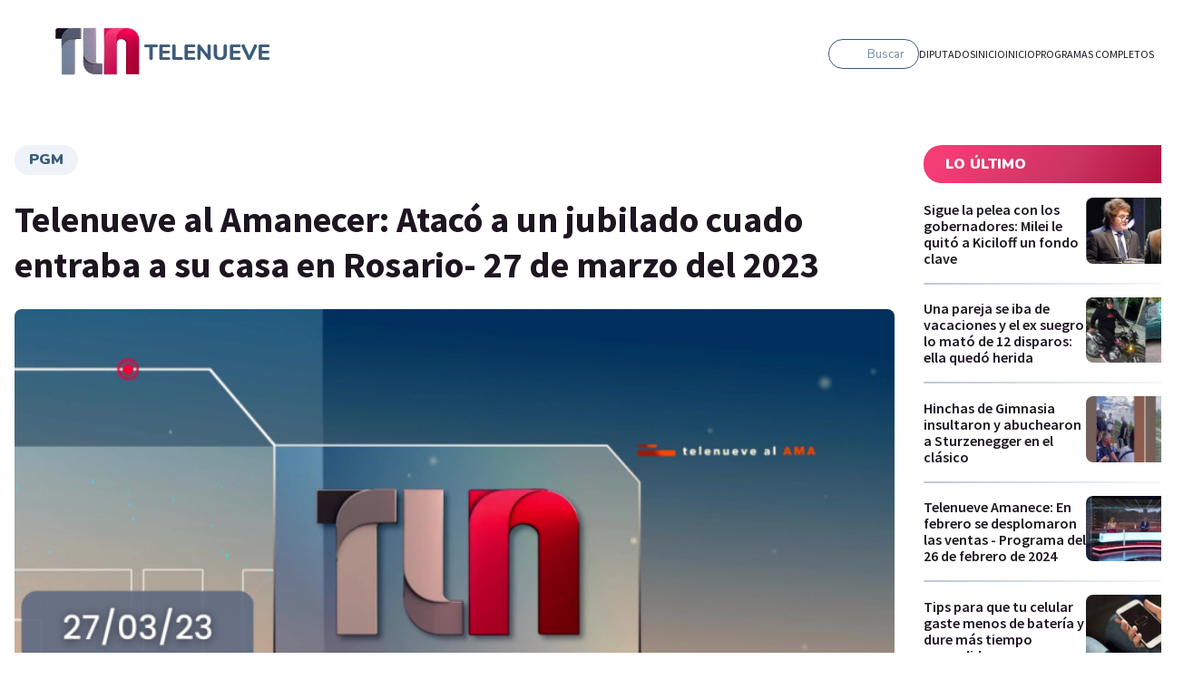

--- FILE ---
content_type: text/html; charset=utf-8
request_url: https://telenueve.elnueve.com.ar/amanecer/20842-telenueve-al-amanecer-ataco-un-jubilado-cuado-entraba-su-casa-en-rosario-27-de-marzo
body_size: 16416
content:
<!DOCTYPE html><html><head><meta name="viewport" content="width=device-width"/><meta charSet="utf-8"/><meta name="TeleNueve" content="Tele Nueve" class="jsx-1282172143"/><link rel="icon" href="/favicon.ico" class="jsx-1282172143"/><link rel="preconnect" href="https://fonts.googleapis.com" class="jsx-1282172143"/><link rel="preconnect" href="https://fonts.gstatic.com" crossorigin="true" class="jsx-1282172143"/><link rel="canonical" href="https://telenueve.elnueve.com.ar/amanecer/20842-telenueve-al-amanecer-ataco-un-jubilado-cuado-entraba-su-casa-en-rosario-27-de-marzo"/><link rel="image_src" href="https://www.elnueve.com.ar/articles/c9-show-hero.jpg"/><title>Telenueve al Amanecer:  Atacó a un jubilado cuado entraba a su casa en Rosario- 27 de marzo del 2023 | Canal 9</title><meta name="description" content="Le tiraron piedras desde un puente y le destruyeron el auto en Mariano Acosta, aumentos en Pascuas: cuánto están los alimentos que se pueden comer en estas fechas, y el ataque a un jubilado cuando ingresaba a su hogar."/><meta property="fb:app_id" content="1409310585928626"/><meta property="og:site_name" content="Canal 9"/><meta property="og:type" content="article"/><meta property="og:url" content="https://telenueve.elnueve.com.ar/amanecer/20842-telenueve-al-amanecer-ataco-un-jubilado-cuado-entraba-su-casa-en-rosario-27-de-marzo"/><meta property="og:title" content="Telenueve al Amanecer:  Atacó a un jubilado cuado entraba a su casa en Rosario- 27 de marzo del 2023"/><meta property="og:description" content="Le tiraron piedras desde un puente y le destruyeron el auto en Mariano Acosta, aumentos en Pascuas: cuánto están los alimentos que se pueden comer en estas fechas, y el ataque a un jubilado cuando ingresaba a su hogar."/><meta property="og:image" content="https://img.elnueve.com.ar/sites/default/files/styles/1_91_1_max_1200px/public/2023-03/Copia%20de%20PORTADA%20PARA%20YOUTUBE%20TELENUEVE%20%2813%29.png?h=c673cd1c&amp;itok=EtXlnZi2"/><meta property="og:image:width" content="1200"/><meta property="og:image:height" content="630"/><meta property="og:image:alt" content="PGM"/><meta property="article:tag" content="PGM"/><meta property="article:tag" content="Telenueve al amanecer"/><meta property="article:tag" content="Telenueve"/><meta property="article:tag" content="Programa Completo"/><meta property="article:published_time" content="Lun, 27/03/2023 - 13:15"/><meta property="article:modified_time" content="Lun, 27/03/2023 - 13:27"/><meta name="twitter:card" content="summary_large_image"/><meta name="twitter:description" content="Le tiraron piedras desde un puente y le destruyeron el auto en Mariano Acosta, aumentos en Pascuas: cuánto están los alimentos que se pueden comer en estas fechas, y el ataque a un jubilado cuando ingresaba a su hogar."/><meta name="twitter:site" content="@canal9oficial"/><meta name="twitter:title" content="Telenueve al Amanecer:  Atacó a un jubilado cuado entraba a su casa en Rosario- 27 de marzo del 2023"/><meta name="twitter:url" content="https://telenueve.elnueve.com.ar/amanecer/20842-telenueve-al-amanecer-ataco-un-jubilado-cuado-entraba-su-casa-en-rosario-27-de-marzo"/><meta name="twitter:image:alt" content="PGM"/><meta name="twitter:image:height" content="512"/><meta name="twitter:image:width" content="1024"/><meta name="twitter:image" content="https://img.elnueve.com.ar/sites/default/files/styles/2_1_max_1024px/public/2023-03/Copia%20de%20PORTADA%20PARA%20YOUTUBE%20TELENUEVE%20%2813%29.png?h=c673cd1c&amp;itok=otx0YWgP"/><script type="application/ld+json">{"@context":"https://schema.org","@graph":[{"@type":"NewsArticle","headline":"Telenueve al Amanecer:  Atacó a un jubilado cuado entraba a su casa en Rosario- 27 de marzo del 2023","name":"Telenueve al Amanecer:  Atacó a un jubilado cuado entraba a su casa en Rosario- 27 de marzo del 2023","about":["<a href=\"/tag/670-pgm\" hreflang=\"es\">PGM</a>","<a href=\"/tag/675-telenueve-al-amanecer\" hreflang=\"es\">Telenueve al amanecer</a>","<a href=\"/tag/439-telenueve\" hreflang=\"es\">Telenueve</a>","<a href=\"/tag/438-programa-completo\" hreflang=\"es\">Programa Completo</a>"],"description":"Le tiraron piedras desde un puente y le destruyeron el auto en Mariano Acosta, aumentos en Pascuas: cuánto están los alimentos que se pueden comer en estas fechas, y el ataque a un jubilado cuando ingresaba a su hogar.","image":{"@type":"ImageObject","representativeOfPage":"True","url":"https://img.elnueve.com.ar/sites/default/files/styles/1_91_1_max_1200px/public/2023-03/Copia%20de%20PORTADA%20PARA%20YOUTUBE%20TELENUEVE%20%2813%29.png?h=c673cd1c&itok=EtXlnZi2","width":"1200","height":"630"},"datePublished":"Lun, 27/03/2023 - 13:15","dateModified":"Lun, 27/03/2023 - 13:27","isAccessibleForFree":"True","author":{"@type":"Person","name":"IP Noticias","logo":{"@type":"ImageObject","representativeOfPage":"False","url":"https://img.elnueve.com.ar/sites/default/files/styles/fixed_height_60px/theme/ip_theme/media/ip_article_logo.png?itok=0sIR5NI2","width":"169","height":"60"}},"publisher":{"@type":"NewsMediaOrganization","@id":"https://ip.digital","name":"Canal 9","url":"https://ip.digital","sameAs":["https://es.wikipedia.org/wiki/Informaci%C3%B3n_Period%C3%ADstica","https://twitter.com/_ipnoticias","https://facebook.com/IPNoticias","https://instagram.com/ip_noticias","https://www.youtube.com/channel/UC1bBjOZieJWHbsFA0LwjjJA"],"logo":{"@type":"ImageObject","url":"https://img.elnueve.com.ar/sites/default/files/styles/1_1_max_364px/theme/ip_theme/media/ip_logo.png?itok=A2SNjcDA","width":"364","height":"364"}},"mainEntityOfPage":"https://telenueve.elnueve.com.ar/amanecer/20842-telenueve-al-amanecer-ataco-un-jubilado-cuado-entraba-su-casa-en-rosario-27-de-marzo"},{"@type":"NewsMediaOrganization","@id":"telenueve.elnueve.com.ar","description":"Slogan del Canal 9","name":"Canal 9","sameAs":["https://es.wikipedia.org/wiki/Informaci%C3%B3n_Period%C3%ADstica","https://twitter.com/_ipnoticias","https://facebook.com/IPNoticias","https://instagram.com/ip_noticias","https://www.youtube.com/channel/UC1bBjOZieJWHbsFA0LwjjJA"],"url":"https://telenueve.elnueve.com.ar","logo":{"@type":"ImageObject","url":"https://img.elnueve.com.ar/sites/default/files/styles/1_1_max_364px/theme/ip_theme/media/ip_logo.png?itok=A2SNjcDA","width":"364","height":"364"},"address":{"@type":"PostalAddress","streetAddress":"Conde 70","addressLocality":"Colegiales","addressRegion":"CABA","postalCode":"1426","addressCountry":"AR"}},{"@type":"WebSite","@id":"telenueve.elnueve.com.ar","name":"Canal 9","url":"https://telenueve.elnueve.com.ar","inLanguage":"es"}]}</script><meta name="next-head-count" content="37"/><link rel="preconnect" href="https://fonts.gstatic.com" crossorigin /><link rel="preload" href="/_next/static/css/8630ccc18b27c0e4.css" as="style"/><link rel="stylesheet" href="/_next/static/css/8630ccc18b27c0e4.css" data-n-g=""/><link rel="preload" href="/_next/static/css/f1f6d8b8e8d6ea32.css" as="style"/><link rel="stylesheet" href="/_next/static/css/f1f6d8b8e8d6ea32.css" data-n-p=""/><link rel="preload" href="/_next/static/css/19fe59053831d8c3.css" as="style"/><link rel="stylesheet" href="/_next/static/css/19fe59053831d8c3.css" data-n-p=""/><noscript data-n-css=""></noscript><script defer="" nomodule="" src="/_next/static/chunks/polyfills-5cd94c89d3acac5f.js"></script><script src="/_next/static/chunks/webpack-7c6bc834faa54ff5.js" defer=""></script><script src="/_next/static/chunks/framework-5f4595e5518b5600.js" defer=""></script><script src="/_next/static/chunks/main-ae725f9a8cc9a5c3.js" defer=""></script><script src="/_next/static/chunks/pages/_app-ee5daf94500a5369.js" defer=""></script><script src="/_next/static/chunks/cb1608f2-96ac29ec1cf86597.js" defer=""></script><script src="/_next/static/chunks/2852872c-8365a197463ecf88.js" defer=""></script><script src="/_next/static/chunks/0f1ac474-1396a7818e77136a.js" defer=""></script><script src="/_next/static/chunks/61-d14d5f9c53b449b7.js" defer=""></script><script src="/_next/static/chunks/114-4d699dc88e5f1a6f.js" defer=""></script><script src="/_next/static/chunks/833-9b3185cf09e8b613.js" defer=""></script><script src="/_next/static/chunks/79-9b791998ab019ffe.js" defer=""></script><script src="/_next/static/chunks/397-731a6ec6cbc3d27d.js" defer=""></script><script src="/_next/static/chunks/pages/%5Bprogram%5D/%5Bslug%5D-2a94d71e13c22dd7.js" defer=""></script><script src="/_next/static/KPE_Y_h8jj9NExrphZq0Z/_buildManifest.js" defer=""></script><script src="/_next/static/KPE_Y_h8jj9NExrphZq0Z/_ssgManifest.js" defer=""></script><script src="/_next/static/KPE_Y_h8jj9NExrphZq0Z/_middlewareManifest.js" defer=""></script><style id="__jsx-2420492036">.containerAside_container__rWUI8.jsx-2420492036{background:linear-gradient(120.67deg,#1d1520 0%, 100%);}.tag.jsx-2420492036{background:red;}</style><style id="__jsx-885082728">.undefined.jsx-885082728{background:linear-gradient(120.67deg,#1d1520 0%, 100%);}</style><style id="__jsx-814257230">.columns-4.jsx-814257230{grid-template-columns:repeat(4,1fr);}@media screen and (max-width:1024px){.columns-4.jsx-814257230{grid-template-columns:repeat(2,1fr);}}</style><style id="__jsx-1197779097">.ad-slot-box.jsx-1197779097{height:300px;width:250px;display:inline-block;}.ad-slot-bigbox.jsx-1197779097{height:600px;width:250px;display:inline-block;}@media screen and (max-width:730px){.ad-slot-billboard.jsx-1197779097{height:50px;width:320px;display:inline-block;}}@media screen and (min-width:731px){.ad-slot-billboard.jsx-1197779097{height:90px;width:728px;display:inline-block;}}</style><style id="__jsx-1282172143">body{background:#fff;}</style><style data-href="https://fonts.googleapis.com/css2?family=Nunito:wght@400;500;600;700;900&family=Source+Sans+Pro:wght@400;600;700&display=swap">@font-face{font-family:'Nunito';font-style:normal;font-weight:400;font-display:swap;src:url(https://fonts.gstatic.com/s/nunito/v26/XRXI3I6Li01BKofiOc5wtlZ2di8HDLshRTA.woff) format('woff')}@font-face{font-family:'Nunito';font-style:normal;font-weight:500;font-display:swap;src:url(https://fonts.gstatic.com/s/nunito/v26/XRXI3I6Li01BKofiOc5wtlZ2di8HDIkhRTA.woff) format('woff')}@font-face{font-family:'Nunito';font-style:normal;font-weight:600;font-display:swap;src:url(https://fonts.gstatic.com/s/nunito/v26/XRXI3I6Li01BKofiOc5wtlZ2di8HDGUmRTA.woff) format('woff')}@font-face{font-family:'Nunito';font-style:normal;font-weight:700;font-display:swap;src:url(https://fonts.gstatic.com/s/nunito/v26/XRXI3I6Li01BKofiOc5wtlZ2di8HDFwmRTA.woff) format('woff')}@font-face{font-family:'Nunito';font-style:normal;font-weight:900;font-display:swap;src:url(https://fonts.gstatic.com/s/nunito/v26/XRXI3I6Li01BKofiOc5wtlZ2di8HDBImRTA.woff) format('woff')}@font-face{font-family:'Source Sans Pro';font-style:normal;font-weight:400;font-display:swap;src:url(https://fonts.gstatic.com/s/sourcesanspro/v22/6xK3dSBYKcSV-LCoeQqfX1RYOo3aPA.woff) format('woff')}@font-face{font-family:'Source Sans Pro';font-style:normal;font-weight:600;font-display:swap;src:url(https://fonts.gstatic.com/s/sourcesanspro/v22/6xKydSBYKcSV-LCoeQqfX1RYOo3i54rAkw.woff) format('woff')}@font-face{font-family:'Source Sans Pro';font-style:normal;font-weight:700;font-display:swap;src:url(https://fonts.gstatic.com/s/sourcesanspro/v22/6xKydSBYKcSV-LCoeQqfX1RYOo3ig4vAkw.woff) format('woff')}@font-face{font-family:'Nunito';font-style:normal;font-weight:400;font-display:swap;src:url(https://fonts.gstatic.com/s/nunito/v26/XRXV3I6Li01BKofIOOaBTMnFcQIG.woff2) format('woff2');unicode-range:U+0460-052F,U+1C80-1C88,U+20B4,U+2DE0-2DFF,U+A640-A69F,U+FE2E-FE2F}@font-face{font-family:'Nunito';font-style:normal;font-weight:400;font-display:swap;src:url(https://fonts.gstatic.com/s/nunito/v26/XRXV3I6Li01BKofIMeaBTMnFcQIG.woff2) format('woff2');unicode-range:U+0301,U+0400-045F,U+0490-0491,U+04B0-04B1,U+2116}@font-face{font-family:'Nunito';font-style:normal;font-weight:400;font-display:swap;src:url(https://fonts.gstatic.com/s/nunito/v26/XRXV3I6Li01BKofIOuaBTMnFcQIG.woff2) format('woff2');unicode-range:U+0102-0103,U+0110-0111,U+0128-0129,U+0168-0169,U+01A0-01A1,U+01AF-01B0,U+0300-0301,U+0303-0304,U+0308-0309,U+0323,U+0329,U+1EA0-1EF9,U+20AB}@font-face{font-family:'Nunito';font-style:normal;font-weight:400;font-display:swap;src:url(https://fonts.gstatic.com/s/nunito/v26/XRXV3I6Li01BKofIO-aBTMnFcQIG.woff2) format('woff2');unicode-range:U+0100-02AF,U+0304,U+0308,U+0329,U+1E00-1E9F,U+1EF2-1EFF,U+2020,U+20A0-20AB,U+20AD-20C0,U+2113,U+2C60-2C7F,U+A720-A7FF}@font-face{font-family:'Nunito';font-style:normal;font-weight:400;font-display:swap;src:url(https://fonts.gstatic.com/s/nunito/v26/XRXV3I6Li01BKofINeaBTMnFcQ.woff2) format('woff2');unicode-range:U+0000-00FF,U+0131,U+0152-0153,U+02BB-02BC,U+02C6,U+02DA,U+02DC,U+0304,U+0308,U+0329,U+2000-206F,U+2074,U+20AC,U+2122,U+2191,U+2193,U+2212,U+2215,U+FEFF,U+FFFD}@font-face{font-family:'Nunito';font-style:normal;font-weight:500;font-display:swap;src:url(https://fonts.gstatic.com/s/nunito/v26/XRXV3I6Li01BKofIOOaBTMnFcQIG.woff2) format('woff2');unicode-range:U+0460-052F,U+1C80-1C88,U+20B4,U+2DE0-2DFF,U+A640-A69F,U+FE2E-FE2F}@font-face{font-family:'Nunito';font-style:normal;font-weight:500;font-display:swap;src:url(https://fonts.gstatic.com/s/nunito/v26/XRXV3I6Li01BKofIMeaBTMnFcQIG.woff2) format('woff2');unicode-range:U+0301,U+0400-045F,U+0490-0491,U+04B0-04B1,U+2116}@font-face{font-family:'Nunito';font-style:normal;font-weight:500;font-display:swap;src:url(https://fonts.gstatic.com/s/nunito/v26/XRXV3I6Li01BKofIOuaBTMnFcQIG.woff2) format('woff2');unicode-range:U+0102-0103,U+0110-0111,U+0128-0129,U+0168-0169,U+01A0-01A1,U+01AF-01B0,U+0300-0301,U+0303-0304,U+0308-0309,U+0323,U+0329,U+1EA0-1EF9,U+20AB}@font-face{font-family:'Nunito';font-style:normal;font-weight:500;font-display:swap;src:url(https://fonts.gstatic.com/s/nunito/v26/XRXV3I6Li01BKofIO-aBTMnFcQIG.woff2) format('woff2');unicode-range:U+0100-02AF,U+0304,U+0308,U+0329,U+1E00-1E9F,U+1EF2-1EFF,U+2020,U+20A0-20AB,U+20AD-20C0,U+2113,U+2C60-2C7F,U+A720-A7FF}@font-face{font-family:'Nunito';font-style:normal;font-weight:500;font-display:swap;src:url(https://fonts.gstatic.com/s/nunito/v26/XRXV3I6Li01BKofINeaBTMnFcQ.woff2) format('woff2');unicode-range:U+0000-00FF,U+0131,U+0152-0153,U+02BB-02BC,U+02C6,U+02DA,U+02DC,U+0304,U+0308,U+0329,U+2000-206F,U+2074,U+20AC,U+2122,U+2191,U+2193,U+2212,U+2215,U+FEFF,U+FFFD}@font-face{font-family:'Nunito';font-style:normal;font-weight:600;font-display:swap;src:url(https://fonts.gstatic.com/s/nunito/v26/XRXV3I6Li01BKofIOOaBTMnFcQIG.woff2) format('woff2');unicode-range:U+0460-052F,U+1C80-1C88,U+20B4,U+2DE0-2DFF,U+A640-A69F,U+FE2E-FE2F}@font-face{font-family:'Nunito';font-style:normal;font-weight:600;font-display:swap;src:url(https://fonts.gstatic.com/s/nunito/v26/XRXV3I6Li01BKofIMeaBTMnFcQIG.woff2) format('woff2');unicode-range:U+0301,U+0400-045F,U+0490-0491,U+04B0-04B1,U+2116}@font-face{font-family:'Nunito';font-style:normal;font-weight:600;font-display:swap;src:url(https://fonts.gstatic.com/s/nunito/v26/XRXV3I6Li01BKofIOuaBTMnFcQIG.woff2) format('woff2');unicode-range:U+0102-0103,U+0110-0111,U+0128-0129,U+0168-0169,U+01A0-01A1,U+01AF-01B0,U+0300-0301,U+0303-0304,U+0308-0309,U+0323,U+0329,U+1EA0-1EF9,U+20AB}@font-face{font-family:'Nunito';font-style:normal;font-weight:600;font-display:swap;src:url(https://fonts.gstatic.com/s/nunito/v26/XRXV3I6Li01BKofIO-aBTMnFcQIG.woff2) format('woff2');unicode-range:U+0100-02AF,U+0304,U+0308,U+0329,U+1E00-1E9F,U+1EF2-1EFF,U+2020,U+20A0-20AB,U+20AD-20C0,U+2113,U+2C60-2C7F,U+A720-A7FF}@font-face{font-family:'Nunito';font-style:normal;font-weight:600;font-display:swap;src:url(https://fonts.gstatic.com/s/nunito/v26/XRXV3I6Li01BKofINeaBTMnFcQ.woff2) format('woff2');unicode-range:U+0000-00FF,U+0131,U+0152-0153,U+02BB-02BC,U+02C6,U+02DA,U+02DC,U+0304,U+0308,U+0329,U+2000-206F,U+2074,U+20AC,U+2122,U+2191,U+2193,U+2212,U+2215,U+FEFF,U+FFFD}@font-face{font-family:'Nunito';font-style:normal;font-weight:700;font-display:swap;src:url(https://fonts.gstatic.com/s/nunito/v26/XRXV3I6Li01BKofIOOaBTMnFcQIG.woff2) format('woff2');unicode-range:U+0460-052F,U+1C80-1C88,U+20B4,U+2DE0-2DFF,U+A640-A69F,U+FE2E-FE2F}@font-face{font-family:'Nunito';font-style:normal;font-weight:700;font-display:swap;src:url(https://fonts.gstatic.com/s/nunito/v26/XRXV3I6Li01BKofIMeaBTMnFcQIG.woff2) format('woff2');unicode-range:U+0301,U+0400-045F,U+0490-0491,U+04B0-04B1,U+2116}@font-face{font-family:'Nunito';font-style:normal;font-weight:700;font-display:swap;src:url(https://fonts.gstatic.com/s/nunito/v26/XRXV3I6Li01BKofIOuaBTMnFcQIG.woff2) format('woff2');unicode-range:U+0102-0103,U+0110-0111,U+0128-0129,U+0168-0169,U+01A0-01A1,U+01AF-01B0,U+0300-0301,U+0303-0304,U+0308-0309,U+0323,U+0329,U+1EA0-1EF9,U+20AB}@font-face{font-family:'Nunito';font-style:normal;font-weight:700;font-display:swap;src:url(https://fonts.gstatic.com/s/nunito/v26/XRXV3I6Li01BKofIO-aBTMnFcQIG.woff2) format('woff2');unicode-range:U+0100-02AF,U+0304,U+0308,U+0329,U+1E00-1E9F,U+1EF2-1EFF,U+2020,U+20A0-20AB,U+20AD-20C0,U+2113,U+2C60-2C7F,U+A720-A7FF}@font-face{font-family:'Nunito';font-style:normal;font-weight:700;font-display:swap;src:url(https://fonts.gstatic.com/s/nunito/v26/XRXV3I6Li01BKofINeaBTMnFcQ.woff2) format('woff2');unicode-range:U+0000-00FF,U+0131,U+0152-0153,U+02BB-02BC,U+02C6,U+02DA,U+02DC,U+0304,U+0308,U+0329,U+2000-206F,U+2074,U+20AC,U+2122,U+2191,U+2193,U+2212,U+2215,U+FEFF,U+FFFD}@font-face{font-family:'Nunito';font-style:normal;font-weight:900;font-display:swap;src:url(https://fonts.gstatic.com/s/nunito/v26/XRXV3I6Li01BKofIOOaBTMnFcQIG.woff2) format('woff2');unicode-range:U+0460-052F,U+1C80-1C88,U+20B4,U+2DE0-2DFF,U+A640-A69F,U+FE2E-FE2F}@font-face{font-family:'Nunito';font-style:normal;font-weight:900;font-display:swap;src:url(https://fonts.gstatic.com/s/nunito/v26/XRXV3I6Li01BKofIMeaBTMnFcQIG.woff2) format('woff2');unicode-range:U+0301,U+0400-045F,U+0490-0491,U+04B0-04B1,U+2116}@font-face{font-family:'Nunito';font-style:normal;font-weight:900;font-display:swap;src:url(https://fonts.gstatic.com/s/nunito/v26/XRXV3I6Li01BKofIOuaBTMnFcQIG.woff2) format('woff2');unicode-range:U+0102-0103,U+0110-0111,U+0128-0129,U+0168-0169,U+01A0-01A1,U+01AF-01B0,U+0300-0301,U+0303-0304,U+0308-0309,U+0323,U+0329,U+1EA0-1EF9,U+20AB}@font-face{font-family:'Nunito';font-style:normal;font-weight:900;font-display:swap;src:url(https://fonts.gstatic.com/s/nunito/v26/XRXV3I6Li01BKofIO-aBTMnFcQIG.woff2) format('woff2');unicode-range:U+0100-02AF,U+0304,U+0308,U+0329,U+1E00-1E9F,U+1EF2-1EFF,U+2020,U+20A0-20AB,U+20AD-20C0,U+2113,U+2C60-2C7F,U+A720-A7FF}@font-face{font-family:'Nunito';font-style:normal;font-weight:900;font-display:swap;src:url(https://fonts.gstatic.com/s/nunito/v26/XRXV3I6Li01BKofINeaBTMnFcQ.woff2) format('woff2');unicode-range:U+0000-00FF,U+0131,U+0152-0153,U+02BB-02BC,U+02C6,U+02DA,U+02DC,U+0304,U+0308,U+0329,U+2000-206F,U+2074,U+20AC,U+2122,U+2191,U+2193,U+2212,U+2215,U+FEFF,U+FFFD}@font-face{font-family:'Source Sans Pro';font-style:normal;font-weight:400;font-display:swap;src:url(https://fonts.gstatic.com/s/sourcesanspro/v22/6xK3dSBYKcSV-LCoeQqfX1RYOo3qNa7lujVj9_mf.woff2) format('woff2');unicode-range:U+0460-052F,U+1C80-1C88,U+20B4,U+2DE0-2DFF,U+A640-A69F,U+FE2E-FE2F}@font-face{font-family:'Source Sans Pro';font-style:normal;font-weight:400;font-display:swap;src:url(https://fonts.gstatic.com/s/sourcesanspro/v22/6xK3dSBYKcSV-LCoeQqfX1RYOo3qPK7lujVj9_mf.woff2) format('woff2');unicode-range:U+0301,U+0400-045F,U+0490-0491,U+04B0-04B1,U+2116}@font-face{font-family:'Source Sans Pro';font-style:normal;font-weight:400;font-display:swap;src:url(https://fonts.gstatic.com/s/sourcesanspro/v22/6xK3dSBYKcSV-LCoeQqfX1RYOo3qNK7lujVj9_mf.woff2) format('woff2');unicode-range:U+1F00-1FFF}@font-face{font-family:'Source Sans Pro';font-style:normal;font-weight:400;font-display:swap;src:url(https://fonts.gstatic.com/s/sourcesanspro/v22/6xK3dSBYKcSV-LCoeQqfX1RYOo3qO67lujVj9_mf.woff2) format('woff2');unicode-range:U+0370-0377,U+037A-037F,U+0384-038A,U+038C,U+038E-03A1,U+03A3-03FF}@font-face{font-family:'Source Sans Pro';font-style:normal;font-weight:400;font-display:swap;src:url(https://fonts.gstatic.com/s/sourcesanspro/v22/6xK3dSBYKcSV-LCoeQqfX1RYOo3qN67lujVj9_mf.woff2) format('woff2');unicode-range:U+0102-0103,U+0110-0111,U+0128-0129,U+0168-0169,U+01A0-01A1,U+01AF-01B0,U+0300-0301,U+0303-0304,U+0308-0309,U+0323,U+0329,U+1EA0-1EF9,U+20AB}@font-face{font-family:'Source Sans Pro';font-style:normal;font-weight:400;font-display:swap;src:url(https://fonts.gstatic.com/s/sourcesanspro/v22/6xK3dSBYKcSV-LCoeQqfX1RYOo3qNq7lujVj9_mf.woff2) format('woff2');unicode-range:U+0100-02AF,U+0304,U+0308,U+0329,U+1E00-1E9F,U+1EF2-1EFF,U+2020,U+20A0-20AB,U+20AD-20C0,U+2113,U+2C60-2C7F,U+A720-A7FF}@font-face{font-family:'Source Sans Pro';font-style:normal;font-weight:400;font-display:swap;src:url(https://fonts.gstatic.com/s/sourcesanspro/v22/6xK3dSBYKcSV-LCoeQqfX1RYOo3qOK7lujVj9w.woff2) format('woff2');unicode-range:U+0000-00FF,U+0131,U+0152-0153,U+02BB-02BC,U+02C6,U+02DA,U+02DC,U+0304,U+0308,U+0329,U+2000-206F,U+2074,U+20AC,U+2122,U+2191,U+2193,U+2212,U+2215,U+FEFF,U+FFFD}@font-face{font-family:'Source Sans Pro';font-style:normal;font-weight:600;font-display:swap;src:url(https://fonts.gstatic.com/s/sourcesanspro/v22/6xKydSBYKcSV-LCoeQqfX1RYOo3i54rwmhdu3cOWxy40.woff2) format('woff2');unicode-range:U+0460-052F,U+1C80-1C88,U+20B4,U+2DE0-2DFF,U+A640-A69F,U+FE2E-FE2F}@font-face{font-family:'Source Sans Pro';font-style:normal;font-weight:600;font-display:swap;src:url(https://fonts.gstatic.com/s/sourcesanspro/v22/6xKydSBYKcSV-LCoeQqfX1RYOo3i54rwkxdu3cOWxy40.woff2) format('woff2');unicode-range:U+0301,U+0400-045F,U+0490-0491,U+04B0-04B1,U+2116}@font-face{font-family:'Source Sans Pro';font-style:normal;font-weight:600;font-display:swap;src:url(https://fonts.gstatic.com/s/sourcesanspro/v22/6xKydSBYKcSV-LCoeQqfX1RYOo3i54rwmxdu3cOWxy40.woff2) format('woff2');unicode-range:U+1F00-1FFF}@font-face{font-family:'Source Sans Pro';font-style:normal;font-weight:600;font-display:swap;src:url(https://fonts.gstatic.com/s/sourcesanspro/v22/6xKydSBYKcSV-LCoeQqfX1RYOo3i54rwlBdu3cOWxy40.woff2) format('woff2');unicode-range:U+0370-0377,U+037A-037F,U+0384-038A,U+038C,U+038E-03A1,U+03A3-03FF}@font-face{font-family:'Source Sans Pro';font-style:normal;font-weight:600;font-display:swap;src:url(https://fonts.gstatic.com/s/sourcesanspro/v22/6xKydSBYKcSV-LCoeQqfX1RYOo3i54rwmBdu3cOWxy40.woff2) format('woff2');unicode-range:U+0102-0103,U+0110-0111,U+0128-0129,U+0168-0169,U+01A0-01A1,U+01AF-01B0,U+0300-0301,U+0303-0304,U+0308-0309,U+0323,U+0329,U+1EA0-1EF9,U+20AB}@font-face{font-family:'Source Sans Pro';font-style:normal;font-weight:600;font-display:swap;src:url(https://fonts.gstatic.com/s/sourcesanspro/v22/6xKydSBYKcSV-LCoeQqfX1RYOo3i54rwmRdu3cOWxy40.woff2) format('woff2');unicode-range:U+0100-02AF,U+0304,U+0308,U+0329,U+1E00-1E9F,U+1EF2-1EFF,U+2020,U+20A0-20AB,U+20AD-20C0,U+2113,U+2C60-2C7F,U+A720-A7FF}@font-face{font-family:'Source Sans Pro';font-style:normal;font-weight:600;font-display:swap;src:url(https://fonts.gstatic.com/s/sourcesanspro/v22/6xKydSBYKcSV-LCoeQqfX1RYOo3i54rwlxdu3cOWxw.woff2) format('woff2');unicode-range:U+0000-00FF,U+0131,U+0152-0153,U+02BB-02BC,U+02C6,U+02DA,U+02DC,U+0304,U+0308,U+0329,U+2000-206F,U+2074,U+20AC,U+2122,U+2191,U+2193,U+2212,U+2215,U+FEFF,U+FFFD}@font-face{font-family:'Source Sans Pro';font-style:normal;font-weight:700;font-display:swap;src:url(https://fonts.gstatic.com/s/sourcesanspro/v22/6xKydSBYKcSV-LCoeQqfX1RYOo3ig4vwmhdu3cOWxy40.woff2) format('woff2');unicode-range:U+0460-052F,U+1C80-1C88,U+20B4,U+2DE0-2DFF,U+A640-A69F,U+FE2E-FE2F}@font-face{font-family:'Source Sans Pro';font-style:normal;font-weight:700;font-display:swap;src:url(https://fonts.gstatic.com/s/sourcesanspro/v22/6xKydSBYKcSV-LCoeQqfX1RYOo3ig4vwkxdu3cOWxy40.woff2) format('woff2');unicode-range:U+0301,U+0400-045F,U+0490-0491,U+04B0-04B1,U+2116}@font-face{font-family:'Source Sans Pro';font-style:normal;font-weight:700;font-display:swap;src:url(https://fonts.gstatic.com/s/sourcesanspro/v22/6xKydSBYKcSV-LCoeQqfX1RYOo3ig4vwmxdu3cOWxy40.woff2) format('woff2');unicode-range:U+1F00-1FFF}@font-face{font-family:'Source Sans Pro';font-style:normal;font-weight:700;font-display:swap;src:url(https://fonts.gstatic.com/s/sourcesanspro/v22/6xKydSBYKcSV-LCoeQqfX1RYOo3ig4vwlBdu3cOWxy40.woff2) format('woff2');unicode-range:U+0370-0377,U+037A-037F,U+0384-038A,U+038C,U+038E-03A1,U+03A3-03FF}@font-face{font-family:'Source Sans Pro';font-style:normal;font-weight:700;font-display:swap;src:url(https://fonts.gstatic.com/s/sourcesanspro/v22/6xKydSBYKcSV-LCoeQqfX1RYOo3ig4vwmBdu3cOWxy40.woff2) format('woff2');unicode-range:U+0102-0103,U+0110-0111,U+0128-0129,U+0168-0169,U+01A0-01A1,U+01AF-01B0,U+0300-0301,U+0303-0304,U+0308-0309,U+0323,U+0329,U+1EA0-1EF9,U+20AB}@font-face{font-family:'Source Sans Pro';font-style:normal;font-weight:700;font-display:swap;src:url(https://fonts.gstatic.com/s/sourcesanspro/v22/6xKydSBYKcSV-LCoeQqfX1RYOo3ig4vwmRdu3cOWxy40.woff2) format('woff2');unicode-range:U+0100-02AF,U+0304,U+0308,U+0329,U+1E00-1E9F,U+1EF2-1EFF,U+2020,U+20A0-20AB,U+20AD-20C0,U+2113,U+2C60-2C7F,U+A720-A7FF}@font-face{font-family:'Source Sans Pro';font-style:normal;font-weight:700;font-display:swap;src:url(https://fonts.gstatic.com/s/sourcesanspro/v22/6xKydSBYKcSV-LCoeQqfX1RYOo3ig4vwlxdu3cOWxw.woff2) format('woff2');unicode-range:U+0000-00FF,U+0131,U+0152-0153,U+02BB-02BC,U+02C6,U+02DA,U+02DC,U+0304,U+0308,U+0329,U+2000-206F,U+2074,U+20AC,U+2122,U+2191,U+2193,U+2212,U+2215,U+FEFF,U+FFFD}</style></head><body><div id="__next" data-reactroot=""><div class="jsx-1282172143 site-content  undefined"><header class="header_header__Be4gv undefined undefined "><div class="header_container__2lE7K header_headerInner__hFFhU"><div class="header_left__ap_X2"><div class="SiteLogo_logo__7OKeS"><a class="SiteLogo_logoInner__f9FmF" href="/telenueve"><div class="SiteLogo_isotipo_TL9__6FNe9"><span style="box-sizing:border-box;display:inline-block;overflow:hidden;width:initial;height:initial;background:none;opacity:1;border:0;margin:0;padding:0;position:relative;max-width:100%"><span style="box-sizing:border-box;display:block;width:initial;height:initial;background:none;opacity:1;border:0;margin:0;padding:0;max-width:100%"><img style="display:block;max-width:100%;width:initial;height:initial;background:none;opacity:1;border:0;margin:0;padding:0" alt="" aria-hidden="true" src="data:image/svg+xml,%3csvg%20xmlns=%27http://www.w3.org/2000/svg%27%20version=%271.1%27%20width=%27102%27%20height=%2764%27/%3e"/></span><img alt="isotipo" src="[data-uri]" decoding="async" data-nimg="intrinsic" style="position:absolute;top:0;left:0;bottom:0;right:0;box-sizing:border-box;padding:0;border:none;margin:auto;display:block;width:0;height:0;min-width:100%;max-width:100%;min-height:100%;max-height:100%"/><noscript><img alt="isotipo" srcSet="/_next/image?url=%2Flogo%2Fisotipo.png&amp;w=128&amp;q=75 1x, /_next/image?url=%2Flogo%2Fisotipo.png&amp;w=256&amp;q=75 2x" src="/_next/image?url=%2Flogo%2Fisotipo.png&amp;w=256&amp;q=75" decoding="async" data-nimg="intrinsic" style="position:absolute;top:0;left:0;bottom:0;right:0;box-sizing:border-box;padding:0;border:none;margin:auto;display:block;width:0;height:0;min-width:100%;max-width:100%;min-height:100%;max-height:100%" loading="lazy"/></noscript></span></div><div class="SiteLogo_logotipo_TL9__WDNFp"><span style="box-sizing:border-box;display:inline-block;overflow:hidden;width:initial;height:initial;background:none;opacity:1;border:0;margin:0;padding:0;position:relative;max-width:100%"><span style="box-sizing:border-box;display:block;width:initial;height:initial;background:none;opacity:1;border:0;margin:0;padding:0;max-width:100%"><img style="display:block;max-width:100%;width:initial;height:initial;background:none;opacity:1;border:0;margin:0;padding:0" alt="" aria-hidden="true" src="data:image/svg+xml,%3csvg%20xmlns=%27http://www.w3.org/2000/svg%27%20version=%271.1%27%20width=%27140%27%20height=%2719%27/%3e"/></span><img alt="isotipo" src="[data-uri]" decoding="async" data-nimg="intrinsic" style="position:absolute;top:0;left:0;bottom:0;right:0;box-sizing:border-box;padding:0;border:none;margin:auto;display:block;width:0;height:0;min-width:100%;max-width:100%;min-height:100%;max-height:100%"/><noscript><img alt="isotipo" srcSet="/_next/image?url=%2Flogo%2FlogotipoTL9.png&amp;w=256&amp;q=75 1x, /_next/image?url=%2Flogo%2FlogotipoTL9.png&amp;w=384&amp;q=75 2x" src="/_next/image?url=%2Flogo%2FlogotipoTL9.png&amp;w=384&amp;q=75" decoding="async" data-nimg="intrinsic" style="position:absolute;top:0;left:0;bottom:0;right:0;box-sizing:border-box;padding:0;border:none;margin:auto;display:block;width:0;height:0;min-width:100%;max-width:100%;min-height:100%;max-height:100%" loading="lazy"/></noscript></span></div></a></div></div><div class="header_right__ca9eM"><form class="SearchInput_searchContainer__DqgQH hide-on-medium"><svg class="SearchInput_searchIcon__Wg78W" width="24" height="24" fill="none" xmlns="http://www.w3.org/2000/svg"><path class="SearchInput_tl9svg__KqO0x" d="M21 21l-6-6m2-5a7 7 0 11-14 0 7 7 0 0114 0z" stroke="#fff" stroke-width="2.4" stroke-linecap="round" stroke-linejoin="round"></path></svg><input type="text" class="SearchInput_searchInput__Jh9sl SearchInput_tl9__FdQGK" required="" value=""/><button class="SearchInput_searchButton__tMADi SearchInput_tl9__FdQGK"><span>Buscar</span></button></form><nav class="MainNav_MainNav__Spvc5 undefined undefined"><ul><li><a class="undefined" href="/diputados-en-vivo">Diputados</a></li><li><a class="undefined" href="/telenueve">Inicio</a></li><li><a class="undefined" href="/">Inicio</a></li><li><a class="undefined" href="/programas-completos">Programas Completos</a></li></ul></nav><div class="MenuMobile_MenuMobile__B4pJe "><button class="btn-secondary MenuMobile_MenuBtn__MUmd0" type="button"><span>MÁS</span><svg aria-hidden="true" focusable="false" data-prefix="fas" data-icon="bars" class="svg-inline--fa fa-bars fa-w-14 " role="img" xmlns="http://www.w3.org/2000/svg" viewBox="0 0 448 512"><path fill="currentColor" d="M16 132h416c8.837 0 16-7.163 16-16V76c0-8.837-7.163-16-16-16H16C7.163 60 0 67.163 0 76v40c0 8.837 7.163 16 16 16zm0 160h416c8.837 0 16-7.163 16-16v-40c0-8.837-7.163-16-16-16H16c-8.837 0-16 7.163-16 16v40c0 8.837 7.163 16 16 16zm0 160h416c8.837 0 16-7.163 16-16v-40c0-8.837-7.163-16-16-16H16c-8.837 0-16 7.163-16 16v40c0 8.837 7.163 16 16 16z"></path></svg></button><div class="MenuMobile_MainMenuMobile__luWMV null"><div class="MenuMobile_MainMenuMobileInner__8K0jY"><div class="MenuMobile_HeaderMenu__Oc5O9"><div class="MenuMobile_HeaderMenuInner__CDKSB"><button class="btn btn-secondary MenuMobile_close__n81BY" type="button"><span>CERRAR</span><svg aria-hidden="true" focusable="false" data-prefix="fas" data-icon="times" class="svg-inline--fa fa-times fa-w-11 " role="img" xmlns="http://www.w3.org/2000/svg" viewBox="0 0 352 512"><path fill="currentColor" d="M242.72 256l100.07-100.07c12.28-12.28 12.28-32.19 0-44.48l-22.24-22.24c-12.28-12.28-32.19-12.28-44.48 0L176 189.28 75.93 89.21c-12.28-12.28-32.19-12.28-44.48 0L9.21 111.45c-12.28 12.28-12.28 32.19 0 44.48L109.28 256 9.21 356.07c-12.28 12.28-12.28 32.19 0 44.48l22.24 22.24c12.28 12.28 32.2 12.28 44.48 0L176 322.72l100.07 100.07c12.28 12.28 32.2 12.28 44.48 0l22.24-22.24c12.28-12.28 12.28-32.19 0-44.48L242.72 256z"></path></svg></button></div></div><form class="SearchInput_searchContainer__DqgQH gap-x2-bottom"><svg class="SearchInput_searchIcon__Wg78W" width="24" height="24" fill="none" xmlns="http://www.w3.org/2000/svg"><path class="SearchInput_tl9svg__KqO0x" d="M21 21l-6-6m2-5a7 7 0 11-14 0 7 7 0 0114 0z" stroke="#fff" stroke-width="2.4" stroke-linecap="round" stroke-linejoin="round"></path></svg><input type="text" class="SearchInput_searchInput__Jh9sl SearchInput_tl9__FdQGK" required="" value=""/><button class="SearchInput_searchButton__tMADi SearchInput_tl9__FdQGK"><span>Buscar</span></button></form><nav class="MainNav_MainNav__Spvc5 MainNav_mobile__47XvY undefined"><ul><li><a class="undefined" href="/diputados-en-vivo">Diputados</a></li><li><a class="undefined" href="/telenueve">Inicio</a></li><li><a class="undefined" href="/">Inicio</a></li><li><a class="undefined" href="/programas-completos">Programas Completos</a></li></ul></nav></div></div></div></div></div></header><main class="jsx-1282172143 main-content"><div id="nota_itt" data-adtype="itt" class="jsx-1282172143 ad-slot ad-slot-itt"></div><div id="nota_adhesion" data-adtype="adhesion" class="jsx-1282172143 ad-slot ad-slot-adhesion"></div><amp-analytics config="https://www.googletagmanager.com/amp.json?id=GTM-NMZ5V23" data-credentials="include"><script type="application/json">{"vars":{"PageTitle":"Telenueve al Amanecer:  Atacó a un jubilado cuado entraba a su casa en Rosario- 27 de marzo del 2023","PageID":"20842","PublishDate":"2023-03-27 13:15:58"}}</script></amp-analytics><section class="jsx-2420492036  containerAside_container__rWUI8"><div class="jsx-2420492036 containerAside_containerInner__zMlXH containerAside_container--sidebar__kIdB_"><div class="jsx-2420492036 "><div class="jsx-1197779097 banner-billboard-container gap-section-bottom"><div class="hide-on-medium AdBanner_wrapperBanner__yZzT0"><div class="ad-slot ad-slot-billboard" id="nota_billboard1_desktop" data-adtype="billboard"></div></div><div class="hide-on-big AdBanner_wrapperBanner__yZzT0"><div class="ad-slot ad-slot-billboard" id="nota_billboard1_mobile" data-adtype="billboard"></div></div></div><article class="jsx-1197779097 article_article__OPQ78"><div class=" Tags_tagWrapper__SFXEb"><a href="/tag/670-pgm" class="Tags_tag__d3xdB">PGM</a></div><h1 class="article_title__LKhr4">Telenueve al Amanecer:  Atacó a un jubilado cuado entraba a su casa en Rosario- 27 de marzo del 2023</h1><div class="jsx-1197779097 article_articleImage__bSrza"><div class="articleVideo_ImageWrapper__UMRST"><div class="articleVideo_PlayLogoWrapper__0moXo"><svg aria-hidden="true" focusable="false" data-prefix="fas" data-icon="play" class="svg-inline--fa fa-play fa-w-14 articleVideo_PlayLogo__fuKlc" role="img" xmlns="http://www.w3.org/2000/svg" viewBox="0 0 448 512"><path fill="currentColor" d="M424.4 214.7L72.4 6.6C43.8-10.3 0 6.1 0 47.9V464c0 37.5 40.7 60.1 72.4 41.3l352-208c31.4-18.5 31.5-64.1 0-82.6z"></path></svg></div><picture><source media="(max-width: 599px) and (min-device-pixel-ratio: 2),(max-width: 599px) and (-webkit-min-device-pixel-ratio: 2),(max-width: 599px) and (min-resolution: 3dppx),(max-width: 599px) and (min-resolution: 288dpi)" srcSet="https://img.elnueve.com.ar/sites/default/files/styles/16_9_max_304px/public/2023-03/Copia%20de%20PORTADA%20PARA%20YOUTUBE%20TELENUEVE%20%2813%29.png?h=c673cd1c&amp;itok=LnoCZyE-"/><source media="(max-width: 599px) and (min-device-pixel-ratio: 1),(max-width: 599px) and (-webkit-min-device-pixel-ratio: 2),(max-width: 599px) and (min-resolution: 2dppx),(max-width: 599px) and (min-resolution: 192dpi)" srcSet="https://img.elnueve.com.ar/sites/default/files/styles/16_9_max_800px/public/2023-03/Copia%20de%20PORTADA%20PARA%20YOUTUBE%20TELENUEVE%20%2813%29.png?h=c673cd1c&amp;itok=bbNQ_5Du"/><img alt="PGM " class="round articleVideo_ArticleVideoPlaceholder__723y9" src="https://img.elnueve.com.ar/sites/default/files/2023-03/Copia%20de%20PORTADA%20PARA%20YOUTUBE%20TELENUEVE%20%2813%29.png" srcSet="https://img.elnueve.com.ar/sites/default/files/styles/16_9_max_304px/public/2023-03/Copia%20de%20PORTADA%20PARA%20YOUTUBE%20TELENUEVE%20%2813%29.png?h=c673cd1c&amp;itok=LnoCZyE- 304w, https://img.elnueve.com.ar/sites/default/files/styles/16_9_max_800px/public/2023-03/Copia%20de%20PORTADA%20PARA%20YOUTUBE%20TELENUEVE%20%2813%29.png?h=c673cd1c&amp;itok=bbNQ_5Du 800w" loading="auto"/></picture></div></div><div class="jsx-1197779097 article_articleContent__sPdLu"><h3 class="article_subtitle__qsKE5">Le tiraron piedras desde un puente y le destruyeron el auto en Mariano Acosta, aumentos en Pascuas: cuánto están los alimentos que se pueden comer en estas fechas, y el ataque a un jubilado cuando ingresaba a su hogar.</h3><p class="jsx-1197779097 article_date__K_Daf">27 de marzo de 2023</p><div class="gap-section-bottom hide-on-big AdBanner_wrapperBanner__yZzT0"><div class="ad-slot ad-slot-box" id="nota_box1_mobile" data-adtype="box"></div></div><div class=""><div class="markup-container"><p>En la nueva edición de <strong><a href="https://telenueve.elnueve.com.ar/telenueve">Telenueve al Amanecer,</a></strong> se informaron todos los temas de actualidad, entre los que se destacó el video del momento exacto en el que <strong><a href="https://telenueve.elnueve.com.ar/amanecer/20835-video-ataco-un-jubilado-cuado-entraba-su-domicilio-en-rosario">un jubilado fue atacado por una ladrona cuado entraba a su domicilio en Rosario. </a></strong></p>

<p>Además, <a href="https://telenueve.elnueve.com.ar/amanecer/20830-le-tiraron-piedras-desde-un-puente-y-le-destruyeron-el-auto-en-mariano-acosta"><strong>a un auto, le tiraron piedras desde un puente y le destruyeron el vehículo en Mariano Acosta</strong></a>. Se trata de un ataque similar al que ocurrió semanas atrás, cuando mataron a una policía de un ladrillazo.</p>

<p>Por otra parte, <a href="https://telenueve.elnueve.com.ar/amanecer/20840-aumentos-en-pascuas-cuanto-estan-los-alimentos-que-se-pueden-comer-en-estas-fechas"><strong>aumentos en Pascuas: cuánto están los alimentos que se pueden comer en estas fechas. </strong></a>La inflación continúa sin dar un respiro a los argentinos. Cuánto están los pescados, huevos, chocolates y demás alimentos que sobrepasan el bolsillo de todos.</p>

<h2><em>Estas noticias y muchas más en el programa completo de Telenueve al Amanecer. </em></h2></div></div></div></article><section class="jsx-2420492036  containerAside_container__rWUI8"><div class="jsx-2420492036 containerAside_containerInner__zMlXH containerAside_container--no-sidebar__BjmJC"><div class="jsx-2420492036 "></div><div style="background:rgba(226, 232, 240, 0.2)" class="jsx-2420492036 containerAside_emptyAside__JTCTg"></div></div></section><div class="jsx-1197779097 article_relatedTags__lb4ap"><h4 class="jsx-1197779097">Temas que aparecen en esta nota:</h4><div class="  undefined Tags_tagsList__Iaddb"><a href="/tag/675-telenueve-al-amanecer" class="Tags_tag__d3xdB">Telenueve al amanecer</a><a href="/tag/439-telenueve" class="Tags_tag__d3xdB">Telenueve</a></div></div><div class="ArticleShare_ArticleShare__ifUJe "><h4>Si te interesó, compartilo</h4><div class="ArticleShare_ArticleShareInner__31KwA"><a target="_blank" href="https://www.facebook.com/sharer/sharer.php?u=https://telenueve.elnueve.com.ar/amanecer/20842-telenueve-al-amanecer-ataco-un-jubilado-cuado-entraba-su-casa-en-rosario-27-de-marzo" class="btn ArticleShare_btnFacebook__MuJwy" rel="noreferrer">facebook</a><a target="_blank" href="https://twitter.com/share?text=Telenueve al Amanecer:  Atacó a un jubilado cuado entraba a su casa en Rosario- 27 de marzo del 2023&amp;url=https://telenueve.elnueve.com.ar/amanecer/20842-telenueve-al-amanecer-ataco-un-jubilado-cuado-entraba-su-casa-en-rosario-27-de-marzo" class="btn ArticleShare_btnTwitter__tKgJU" rel="noreferrer">twitter</a><a target="_blank" href="https://wa.me/?text=Telenueve al Amanecer:  Atacó a un jubilado cuado entraba a su casa en Rosario- 27 de marzo del 2023 https://telenueve.elnueve.com.ar/amanecer/20842-telenueve-al-amanecer-ataco-un-jubilado-cuado-entraba-su-casa-en-rosario-27-de-marzo" class="btn ArticleShare_btnWhatsapp__rMOza" rel="noreferrer">whatsapp</a></div></div><div class="gap-section-bottom hide-on-medium AdBanner_wrapperBanner__yZzT0"><div class="ad-slot ad-slot-billboard" id="nota_billboard2_desktop" data-adtype="billboard"></div></div><div class="gap-section-bottom hide-on-big AdBanner_wrapperBanner__yZzT0"><div class="ad-slot ad-slot-box" id="nota_box2_mobile" data-adtype="box"></div></div><section class="ArticleList_relatedArticleList__1qPTW"><h3 class="jsx-885082728 TitleSection_titleSection__IDoRi
          undefined
          TitleSection_titleSection-secondary___vjJC TitleSection_size-default__UBuXD">Más para ver</h3><div class="jsx-814257230 columns-4 columns-medium-2 GridListTemplate_gridListTemplate__nV6z3 ArticleList_gridTemplate__oxpel"><article class=" ArticleTeaser_ArticleTeaser__B1jyp ArticleTeaser_teaserItem--medium__qEh4N ArticleTeaser_vertical__kgH_G undefined"><a class="ArticleTeaser_teaserItemInner__pQa3b ArticleTeaser_bg-gray__443k2" href="/amanecer/30968-telenueve-amanece-en-febrero-se-desplomaron-las-ventas-programa-del-26-de-febrero-de"><div class=" ArticleTeaser_title__xdWIg"><h3 class="">Telenueve Amanece: En febrero se desplomaron las ventas - Programa del 26 de febrero de 2024</h3></div><div class="ArticleTeaser_image__bp7BV"><div><img alt="Amanecer " class="round articleVideo_ArticleVideoPlaceholder__723y9" src="https://img.elnueve.com.ar/sites/default/files/styles/16_9_max_304px/public/2024-02/snap-c388a9c2-8ec4-4dcf-80e4-fa8902d96527.jpg?h=c673cd1c&amp;itok=-f0G5F3p" loading="lazy"/></div></div></a></article><article class=" ArticleTeaser_ArticleTeaser__B1jyp ArticleTeaser_teaserItem--medium__qEh4N ArticleTeaser_vertical__kgH_G undefined"><a class="ArticleTeaser_teaserItemInner__pQa3b ArticleTeaser_bg-gray__443k2" href="/amanecer/30934-telenueve-al-amanecer-una-nave-espacial-estadounidense-descendio-en-la-luna-programa"><div class=" ArticleTeaser_title__xdWIg"><h3 class="">Telenueve al Amanecer: Una nave espacial estadounidense descendió en la Luna-programa 23 de febrero </h3></div><div class="ArticleTeaser_image__bp7BV"><div><img alt="AMANECER " class="round articleVideo_ArticleVideoPlaceholder__723y9" src="https://img.elnueve.com.ar/sites/default/files/styles/16_9_max_304px/public/2024-02/Copia%20de%20PORTADA%20PARA%20YOUTUBE%20TELENUEVE%20-%202024-02-23T102735.544.png?h=c673cd1c&amp;itok=IviNt2Vt" loading="lazy"/></div></div></a></article><article class=" ArticleTeaser_ArticleTeaser__B1jyp ArticleTeaser_teaserItem--medium__qEh4N ArticleTeaser_vertical__kgH_G undefined"><a class="ArticleTeaser_teaserItemInner__pQa3b ArticleTeaser_bg-gray__443k2" href="/cierre/30927-telenueve-al-cierre-paro-nacional-docente-el-proximo-lunes-programa-del-22-de-febrero"><div class=" ArticleTeaser_title__xdWIg"><h3 class="">Telenueve al Cierre: Paro nacional docente el próximo lunes | Programa del 22 de febrero de 2024</h3></div><div class="ArticleTeaser_image__bp7BV"><div><img alt="dd" class="round articleVideo_ArticleVideoPlaceholder__723y9" src="https://img.elnueve.com.ar/sites/default/files/styles/16_9_max_304px/public/2024-02/Copia%20de%20PORTADA%20PARA%20YOUTUBE%20TELENUEVE%20-%202024-02-23T001154.187.png?h=c673cd1c&amp;itok=NrZdQ8bb" loading="lazy"/></div></div></a></article><article class=" ArticleTeaser_ArticleTeaser__B1jyp ArticleTeaser_teaserItem--medium__qEh4N ArticleTeaser_vertical__kgH_G undefined"><a class="ArticleTeaser_teaserItemInner__pQa3b ArticleTeaser_bg-gray__443k2" href="/central/30924-telenueve-central-milei-se-reunio-con-la-numero-dos-del-fondo-22-de-febrero-de-2024"><div class=" ArticleTeaser_title__xdWIg"><h3 class="">Telenueve Central: Milei se reunió con la número dos del Fondo | 22 de febrero de 2024</h3></div><div class="ArticleTeaser_image__bp7BV"><div><img alt="dfdf" class="round articleVideo_ArticleVideoPlaceholder__723y9" src="https://img.elnueve.com.ar/sites/default/files/styles/16_9_max_304px/public/2024-02/Copia%20de%20PORTADA%20PARA%20YOUTUBE%20TELENUEVE%20-%202024-02-22T215926.323.png?h=c673cd1c&amp;itok=1LzLSRrz" loading="lazy"/></div></div></a></article></div><div class="jsx-814257230 columns-4 columns-medium-2 GridListTemplate_gridListTemplate__nV6z3 ArticleList_gridTemplate__oxpel"><article class=" ArticleTeaser_ArticleTeaser__B1jyp ArticleTeaser_teaserItem--medium__qEh4N ArticleTeaser_vertical__kgH_G undefined"><a class="ArticleTeaser_teaserItemInner__pQa3b ArticleTeaser_bg-gray__443k2" href="/amanecer/30905-telenueve-al-amanecer-insolita-pelea-de-transito-en-tucuman-programa-del-22-de"><div class=" ArticleTeaser_title__xdWIg"><h3 class="">Telenueve al Amanecer: Insólita pelea de tránsito en Tucumán - Programa del 22 de febrero del 2024</h3></div><div class="ArticleTeaser_image__bp7BV"><div><picture><source media="(max-width: 599px) and (min-device-pixel-ratio: 2),(max-width: 599px) and (-webkit-min-device-pixel-ratio: 2),(max-width: 599px) and (min-resolution: 3dppx),(max-width: 599px) and (min-resolution: 288dpi)" srcSet="https://img.elnueve.com.ar/sites/default/files/styles/16_9_max_304px/public/2024-02/Copia%20de%20PORTADA%20PARA%20YOUTUBE%20TELENUEVE%20-%202024-02-22T120729.479.png?h=c673cd1c&amp;itok=ga_KEkH-"/><source media="(max-width: 599px) and (min-device-pixel-ratio: 1),(max-width: 599px) and (-webkit-min-device-pixel-ratio: 2),(max-width: 599px) and (min-resolution: 2dppx),(max-width: 599px) and (min-resolution: 192dpi)" srcSet="https://img.elnueve.com.ar/sites/default/files/styles/16_9_max_800px/public/2024-02/Copia%20de%20PORTADA%20PARA%20YOUTUBE%20TELENUEVE%20-%202024-02-22T120729.479.png?h=c673cd1c&amp;itok=tO2G50OT"/><img alt="Amanecer " class="round articleVideo_ArticleVideoPlaceholder__723y9" src="https://img.elnueve.com.ar/sites/default/files/2024-02/Copia%20de%20PORTADA%20PARA%20YOUTUBE%20TELENUEVE%20-%202024-02-22T120729.479.png" srcSet="https://img.elnueve.com.ar/sites/default/files/styles/16_9_max_304px/public/2024-02/Copia%20de%20PORTADA%20PARA%20YOUTUBE%20TELENUEVE%20-%202024-02-22T120729.479.png?h=c673cd1c&amp;itok=ga_KEkH- 304w, https://img.elnueve.com.ar/sites/default/files/styles/16_9_max_800px/public/2024-02/Copia%20de%20PORTADA%20PARA%20YOUTUBE%20TELENUEVE%20-%202024-02-22T120729.479.png?h=c673cd1c&amp;itok=tO2G50OT 800w" loading="lazy"/></picture></div></div></a></article><article class=" ArticleTeaser_ArticleTeaser__B1jyp ArticleTeaser_teaserItem--medium__qEh4N ArticleTeaser_vertical__kgH_G undefined"><a class="ArticleTeaser_teaserItemInner__pQa3b ArticleTeaser_bg-gray__443k2" href="/cierre/30895-telenueve-al-cierre-se-confirmo-el-bono-para-jubilados-programa-del-21-de-febrero-de"><div class=" ArticleTeaser_title__xdWIg"><h3 class="">Telenueve al Cierre: Se confirmó el bono para jubilados | Programa del 21 de febrero de 2024</h3></div><div class="ArticleTeaser_image__bp7BV"><div><picture><source media="(max-width: 599px) and (min-device-pixel-ratio: 2),(max-width: 599px) and (-webkit-min-device-pixel-ratio: 2),(max-width: 599px) and (min-resolution: 3dppx),(max-width: 599px) and (min-resolution: 288dpi)" srcSet="https://img.elnueve.com.ar/sites/default/files/styles/16_9_max_304px/public/2024-02/Copia%20de%20PORTADA%20PARA%20YOUTUBE%20TELENUEVE%20-%202024-02-21T233804.241.png?h=c673cd1c&amp;itok=nwif6Er4"/><source media="(max-width: 599px) and (min-device-pixel-ratio: 1),(max-width: 599px) and (-webkit-min-device-pixel-ratio: 2),(max-width: 599px) and (min-resolution: 2dppx),(max-width: 599px) and (min-resolution: 192dpi)" srcSet="https://img.elnueve.com.ar/sites/default/files/styles/16_9_max_800px/public/2024-02/Copia%20de%20PORTADA%20PARA%20YOUTUBE%20TELENUEVE%20-%202024-02-21T233804.241.png?h=c673cd1c&amp;itok=TsmY1YVN"/><img alt="l" class="round articleVideo_ArticleVideoPlaceholder__723y9" src="https://img.elnueve.com.ar/sites/default/files/2024-02/Copia%20de%20PORTADA%20PARA%20YOUTUBE%20TELENUEVE%20-%202024-02-21T233804.241.png" srcSet="https://img.elnueve.com.ar/sites/default/files/styles/16_9_max_304px/public/2024-02/Copia%20de%20PORTADA%20PARA%20YOUTUBE%20TELENUEVE%20-%202024-02-21T233804.241.png?h=c673cd1c&amp;itok=nwif6Er4 304w, https://img.elnueve.com.ar/sites/default/files/styles/16_9_max_800px/public/2024-02/Copia%20de%20PORTADA%20PARA%20YOUTUBE%20TELENUEVE%20-%202024-02-21T233804.241.png?h=c673cd1c&amp;itok=TsmY1YVN 800w" loading="lazy"/></picture></div></div></a></article><article class=" ArticleTeaser_ArticleTeaser__B1jyp ArticleTeaser_teaserItem--medium__qEh4N ArticleTeaser_vertical__kgH_G undefined"><a class="ArticleTeaser_teaserItemInner__pQa3b ArticleTeaser_bg-gray__443k2" href="/central/30892-telenueve-central-gobierno-convoco-gremios-docentes-21-de-febrero-de-2024"><div class=" ArticleTeaser_title__xdWIg"><h3 class="">Telenueve Central: Gobierno convocó a gremios docentes | 21 de febrero de 2024</h3></div><div class="ArticleTeaser_image__bp7BV"><div><picture><source media="(max-width: 599px) and (min-device-pixel-ratio: 2),(max-width: 599px) and (-webkit-min-device-pixel-ratio: 2),(max-width: 599px) and (min-resolution: 3dppx),(max-width: 599px) and (min-resolution: 288dpi)" srcSet="https://img.elnueve.com.ar/sites/default/files/styles/16_9_max_304px/public/2024-02/Copia%20de%20PORTADA%20PARA%20YOUTUBE%20TELENUEVE%20-%202024-02-21T213629.187.png?h=c673cd1c&amp;itok=tVFXqcJn"/><source media="(max-width: 599px) and (min-device-pixel-ratio: 1),(max-width: 599px) and (-webkit-min-device-pixel-ratio: 2),(max-width: 599px) and (min-resolution: 2dppx),(max-width: 599px) and (min-resolution: 192dpi)" srcSet="https://img.elnueve.com.ar/sites/default/files/styles/16_9_max_800px/public/2024-02/Copia%20de%20PORTADA%20PARA%20YOUTUBE%20TELENUEVE%20-%202024-02-21T213629.187.png?h=c673cd1c&amp;itok=3jIF0tWf"/><img alt="dfdfd" class="round articleVideo_ArticleVideoPlaceholder__723y9" src="https://img.elnueve.com.ar/sites/default/files/2024-02/Copia%20de%20PORTADA%20PARA%20YOUTUBE%20TELENUEVE%20-%202024-02-21T213629.187.png" srcSet="https://img.elnueve.com.ar/sites/default/files/styles/16_9_max_304px/public/2024-02/Copia%20de%20PORTADA%20PARA%20YOUTUBE%20TELENUEVE%20-%202024-02-21T213629.187.png?h=c673cd1c&amp;itok=tVFXqcJn 304w, https://img.elnueve.com.ar/sites/default/files/styles/16_9_max_800px/public/2024-02/Copia%20de%20PORTADA%20PARA%20YOUTUBE%20TELENUEVE%20-%202024-02-21T213629.187.png?h=c673cd1c&amp;itok=3jIF0tWf 800w" loading="lazy"/></picture></div></div></a></article><article class=" ArticleTeaser_ArticleTeaser__B1jyp ArticleTeaser_teaserItem--medium__qEh4N ArticleTeaser_vertical__kgH_G undefined"><a class="ArticleTeaser_teaserItemInner__pQa3b ArticleTeaser_bg-gray__443k2" href="/amanecer/30875-telenueve-al-amanecer-tengo-que-tomar-8-colectivos-el-drama-de-volver-casa-21-de"><div class=" ArticleTeaser_title__xdWIg"><h3 class="">Telenueve al Amanecer: &quot;Tengo que tomar 8 colectivos&quot;, el drama de volver a casa - 21 de febrero</h3></div><div class="ArticleTeaser_image__bp7BV"><div><picture><source media="(max-width: 599px) and (min-device-pixel-ratio: 2),(max-width: 599px) and (-webkit-min-device-pixel-ratio: 2),(max-width: 599px) and (min-resolution: 3dppx),(max-width: 599px) and (min-resolution: 288dpi)" srcSet="https://img.elnueve.com.ar/sites/default/files/styles/16_9_max_304px/public/2024-02/Copia%20de%20PORTADA%20PARA%20YOUTUBE%20TELENUEVE%20-%202024-02-21T133626.085.png?h=c673cd1c&amp;itok=6_7hbu7f"/><source media="(max-width: 599px) and (min-device-pixel-ratio: 1),(max-width: 599px) and (-webkit-min-device-pixel-ratio: 2),(max-width: 599px) and (min-resolution: 2dppx),(max-width: 599px) and (min-resolution: 192dpi)" srcSet="https://img.elnueve.com.ar/sites/default/files/styles/16_9_max_800px/public/2024-02/Copia%20de%20PORTADA%20PARA%20YOUTUBE%20TELENUEVE%20-%202024-02-21T133626.085.png?h=c673cd1c&amp;itok=qDsyY00W"/><img alt="Amanecer " class="round articleVideo_ArticleVideoPlaceholder__723y9" src="https://img.elnueve.com.ar/sites/default/files/2024-02/Copia%20de%20PORTADA%20PARA%20YOUTUBE%20TELENUEVE%20-%202024-02-21T133626.085.png" srcSet="https://img.elnueve.com.ar/sites/default/files/styles/16_9_max_304px/public/2024-02/Copia%20de%20PORTADA%20PARA%20YOUTUBE%20TELENUEVE%20-%202024-02-21T133626.085.png?h=c673cd1c&amp;itok=6_7hbu7f 304w, https://img.elnueve.com.ar/sites/default/files/styles/16_9_max_800px/public/2024-02/Copia%20de%20PORTADA%20PARA%20YOUTUBE%20TELENUEVE%20-%202024-02-21T133626.085.png?h=c673cd1c&amp;itok=qDsyY00W 800w" loading="lazy"/></picture></div></div></a></article></div><div class="jsx-814257230 columns-4 columns-medium-2 GridListTemplate_gridListTemplate__nV6z3 ArticleList_gridTemplate__oxpel"><article class=" ArticleTeaser_ArticleTeaser__B1jyp ArticleTeaser_teaserItem--medium__qEh4N ArticleTeaser_vertical__kgH_G undefined"><a class="ArticleTeaser_teaserItemInner__pQa3b ArticleTeaser_bg-gray__443k2" href="/cierre/30866-telenueve-al-cierre-se-actualizo-el-salario-minimo-programa-del-20-de-febrero-de-2024"><div class=" ArticleTeaser_title__xdWIg"><h3 class="">Telenueve al Cierre: Se actualizó el salario mínimo | Programa del 20 de febrero de 2024</h3></div><div class="ArticleTeaser_image__bp7BV"><div><picture><source media="(max-width: 599px) and (min-device-pixel-ratio: 2),(max-width: 599px) and (-webkit-min-device-pixel-ratio: 2),(max-width: 599px) and (min-resolution: 3dppx),(max-width: 599px) and (min-resolution: 288dpi)" srcSet="https://img.elnueve.com.ar/sites/default/files/styles/16_9_max_304px/public/2024-02/Copia%20de%20PORTADA%20PARA%20YOUTUBE%20TELENUEVE%20-%202024-02-21T001559.170.png?h=c673cd1c&amp;itok=h-uI-4Jt"/><source media="(max-width: 599px) and (min-device-pixel-ratio: 1),(max-width: 599px) and (-webkit-min-device-pixel-ratio: 2),(max-width: 599px) and (min-resolution: 2dppx),(max-width: 599px) and (min-resolution: 192dpi)" srcSet="https://img.elnueve.com.ar/sites/default/files/styles/16_9_max_800px/public/2024-02/Copia%20de%20PORTADA%20PARA%20YOUTUBE%20TELENUEVE%20-%202024-02-21T001559.170.png?h=c673cd1c&amp;itok=bCopWLTK"/><img alt="gddd" class="round articleVideo_ArticleVideoPlaceholder__723y9" src="https://img.elnueve.com.ar/sites/default/files/2024-02/Copia%20de%20PORTADA%20PARA%20YOUTUBE%20TELENUEVE%20-%202024-02-21T001559.170.png" srcSet="https://img.elnueve.com.ar/sites/default/files/styles/16_9_max_304px/public/2024-02/Copia%20de%20PORTADA%20PARA%20YOUTUBE%20TELENUEVE%20-%202024-02-21T001559.170.png?h=c673cd1c&amp;itok=h-uI-4Jt 304w, https://img.elnueve.com.ar/sites/default/files/styles/16_9_max_800px/public/2024-02/Copia%20de%20PORTADA%20PARA%20YOUTUBE%20TELENUEVE%20-%202024-02-21T001559.170.png?h=c673cd1c&amp;itok=bCopWLTK 800w" loading="lazy"/></picture></div></div></a></article></div></section><div class="gap-section-bottom hide-on-medium AdBanner_wrapperBanner__yZzT0"><div class="ad-slot ad-slot-billboard" id="nota_billboard3_desktop" data-adtype="billboard"></div></div><div class="banner-box-container gap-section-bottom"></div><div class="PopularArticleList_popularArticleList__Km0xA"><h3 class="jsx-885082728 TitleSection_titleSection__IDoRi
          undefined
          TitleSection_titleSection-primary__tacn9 TitleSection_size-default__UBuXD">Lo más visto</h3><div class="jsx-814257230 columns-4 columns-medium-2 GridListTemplate_gridListTemplate__nV6z3 undefined"><article class=" ArticleTeaser_ArticleTeaser__B1jyp ArticleTeaser_teaserItem--medium__qEh4N ArticleTeaser_vertical__kgH_G undefined"><a class="ArticleTeaser_teaserItemInner__pQa3b ArticleTeaser_bg-gray__443k2" href="/conexion-jubilados/7663-jubilados-y-pensionados-anses-cuando-y-como-se-cobra-el-bono-de-12-mil"><div class=" ArticleTeaser_title__xdWIg"><h3 class="">Jubilados y pensionados ANSES: cuándo y cómo se cobra el bono de 12 mil pesos</h3></div><div class="ArticleTeaser_image__bp7BV"><div><img alt="Jubilados y pensionados ANSES: cuándo y cómo se cobra el bono de 12 mil pesos" class="round articleVideo_ArticleVideoPlaceholder__723y9" src="https://img.elnueve.com.ar/sites/default/files/styles/16_9_max_304px/public/2022-04/JUBILADOS%20ANSES_1.png?h=d1c54ece&amp;itok=76tC5QpQ" loading="lazy"/></div></div></a></article><article class=" ArticleTeaser_ArticleTeaser__B1jyp ArticleTeaser_teaserItem--medium__qEh4N ArticleTeaser_vertical__kgH_G undefined"><a class="ArticleTeaser_teaserItemInner__pQa3b ArticleTeaser_bg-gray__443k2" href="/mediodia/14099-nuevo-verdurazo-frente-al-congreso-reparten-mas-de-20-mil-kilos-de-alimentos"><div class=" ArticleTeaser_title__xdWIg"><h3 class="">Nuevo &quot;verdurazo&quot; frente al Congreso: reparten más de 20 mil kilos de alimentos</h3></div><div class="ArticleTeaser_image__bp7BV"><div><img alt="Verdurazo frente al Congreso" class="round articleVideo_ArticleVideoPlaceholder__723y9" src="https://img.elnueve.com.ar/sites/default/files/styles/16_9_max_304px/public/2022-09/VERDURAZO%20CONGRESO.jpg?h=d1cb525d&amp;itok=JawfqGqU" loading="lazy"/></div></div></a></article><article class=" ArticleTeaser_ArticleTeaser__B1jyp ArticleTeaser_teaserItem--medium__qEh4N ArticleTeaser_vertical__kgH_G undefined"><a class="ArticleTeaser_teaserItemInner__pQa3b ArticleTeaser_bg-gray__443k2" href="/amanecer/14146-9-en-el-tiempo-el-dia-que-grace-jones-visito-la-argentina-y-deslumbro-con-un-tango"><div class=" ArticleTeaser_title__xdWIg"><h3 class="">9 en el tiempo: el día que Grace Jones visitó la Argentina y deslumbró con un &quot;tango reggae&quot;</h3></div><div class="ArticleTeaser_image__bp7BV"><div><img alt="Recuero de Grace Jones" class="round articleVideo_ArticleVideoPlaceholder__723y9" src="https://img.elnueve.com.ar/sites/default/files/styles/16_9_max_304px/public/2022-09/GRACE%20JONES.png?h=d1c54ece&amp;itok=qnBr7brr" loading="lazy"/></div></div></a></article><article class=" ArticleTeaser_ArticleTeaser__B1jyp ArticleTeaser_teaserItem--medium__qEh4N ArticleTeaser_vertical__kgH_G undefined"><a class="ArticleTeaser_teaserItemInner__pQa3b ArticleTeaser_bg-gray__443k2" href="/mediodia/14778-murio-carlitos-bala-la-emotiva-despedida-de-panam-su-querida-amiga-y-companera"><div class=" ArticleTeaser_title__xdWIg"><h3 class="">Murió Carlitos Balá: la emotiva despedida de Panam, su querida amiga y compañera</h3></div><div class="ArticleTeaser_image__bp7BV"><div><img alt="Panam despidió a Carlitos Balá" class="round articleVideo_ArticleVideoPlaceholder__723y9" src="https://img.elnueve.com.ar/sites/default/files/styles/16_9_max_304px/public/2022-09/PANAM%20CARLITOS%20BALA.png?h=d1c54ece&amp;itok=7EbaZSCv" loading="lazy"/></div></div></a></article><article class=" ArticleTeaser_ArticleTeaser__B1jyp ArticleTeaser_teaserItem--medium__qEh4N ArticleTeaser_vertical__kgH_G undefined"><a class="ArticleTeaser_teaserItemInner__pQa3b ArticleTeaser_bg-gray__443k2" href="/amanecer/17004-paro-de-subtes-habra-interrupcion-del-servicio-y-apertura-de-molinetes-este-viernes"><div class=" ArticleTeaser_title__xdWIg"><h3 class="">Paro de subtes: habrá interrupción del servicio y apertura de molinetes este viernes</h3></div><div class="ArticleTeaser_image__bp7BV"><div><img alt="linea a paro subte" class="round articleVideo_ArticleVideoPlaceholder__723y9" src="https://img.elnueve.com.ar/sites/default/files/styles/16_9_max_304px/public/2022-11/linea%20a%20paro%20subte.JPG?h=4afb85ea&amp;itok=mLU8vPlg" loading="lazy"/></div></div></a></article><article class=" ArticleTeaser_ArticleTeaser__B1jyp ArticleTeaser_teaserItem--medium__qEh4N ArticleTeaser_vertical__kgH_G undefined"><a class="ArticleTeaser_teaserItemInner__pQa3b ArticleTeaser_bg-gray__443k2" href="/central/24678-telenueve-en-vivo"><div class=" ArticleTeaser_title__xdWIg"><h3 class="">TeleNueve en vivo</h3></div><div class="ArticleTeaser_image__bp7BV"><div><img alt="El nueve en vivo" class="round articleVideo_ArticleVideoPlaceholder__723y9" src="https://img.elnueve.com.ar/sites/default/files/styles/16_9_max_304px/public/2023-07/thumbC9-vivo.jpg?h=d1cb525d&amp;itok=J-URbiXN" loading="lazy"/></div></div></a></article><article class=" ArticleTeaser_ArticleTeaser__B1jyp ArticleTeaser_teaserItem--medium__qEh4N ArticleTeaser_vertical__kgH_G undefined"><a class="ArticleTeaser_teaserItemInner__pQa3b ArticleTeaser_bg-gray__443k2" href="/mediodia/27729-detuvieron-el-croata-dueno-de-la-cueva-mas-grande-de-la-city-en-una-causa-con-nexo"><div class=" ArticleTeaser_title__xdWIg"><h3 class="">Detuvieron a &quot;El Croata&quot;, dueño de la cueva más grande de la city, en una causa con nexo narco</h3></div><div class="ArticleTeaser_image__bp7BV"><div><img alt="croata" class="round articleVideo_ArticleVideoPlaceholder__723y9" src="https://img.elnueve.com.ar/sites/default/files/styles/16_9_max_304px/public/2023-10/croata.png?h=36d07603&amp;itok=9bs7qVYF" loading="lazy"/></div></div></a></article><article class=" ArticleTeaser_ArticleTeaser__B1jyp ArticleTeaser_teaserItem--medium__qEh4N ArticleTeaser_vertical__kgH_G undefined"><a class="ArticleTeaser_teaserItemInner__pQa3b ArticleTeaser_bg-gray__443k2" href="/diputados-en-vivo/28346-la-ley-nacional-de-la-danza-avanzo-en-la-comision-de-cultura"><div class=" ArticleTeaser_title__xdWIg"><h3 class="">La ley nacional de la danza avanzó en la comisión de cultura</h3></div><div class="ArticleTeaser_image__bp7BV"><div><img alt="dsads" class="round articleVideo_ArticleVideoPlaceholder__723y9" src="https://img.elnueve.com.ar/sites/default/files/styles/16_9_max_304px/public/2023-11/Captura%20de%20pantalla%202023-11-13%20234818.png?h=27cf9afc&amp;itok=itBvjpXy" loading="lazy"/></div></div></a></article></div></div></div><aside class="Aside_aside__dOv6W aside"><div class="banner-box-container gap-section-bottom"><div class="hide-on-medium AdBanner_wrapperBanner__yZzT0"><div class="ad-slot ad-slot-box" id="nota_box1_desktop" data-adtype="box"></div></div><div class="hide-on-big AdBanner_wrapperBanner__yZzT0"><div class="ad-slot ad-slot-box" id="nota_box3_mobile" data-adtype="box"></div></div></div><a href="/ultimas-noticias"><h3 class="jsx-885082728 TitleSection_titleSection__IDoRi
          undefined
          TitleSection_titleSection-primary__tacn9 TitleSection_size-default__UBuXD">Lo último</h3></a><div class="gap-x3-bottom TeaserList_TeaserList__WJqQg"><div><article class=" ArticleTeaser_ArticleTeaser__B1jyp ArticleTeaser_teaserItem--small__L5xiN ArticleTeaser_horizontal__lDWHy undefined"><a class="ArticleTeaser_teaserItemInner__pQa3b ArticleTeaser_bg-none__SwTJF" href="/mediodia/30976-sigue-la-pelea-con-los-gobernadores-milei-le-quito-kiciloff-un-fondo-clave"><div class=" ArticleTeaser_title__xdWIg"><h3 class="">Sigue la pelea con los gobernadores: Milei le quitó a Kiciloff un fondo clave</h3></div><div class="ArticleTeaser_image__bp7BV"><div><img alt="milei" class="round articleVideo_ArticleVideoPlaceholder__723y9" src="https://img.elnueve.com.ar/sites/default/files/styles/16_9_max_304px/public/2024-02/Milei-Kicillof.jpg?h=16f2671a&amp;itok=icY4AoxO" loading="lazy"/></div></div></a></article><div class=" DecoLineGradient_decoLineGradient__GzwuB undefined"></div></div><div><article class=" ArticleTeaser_ArticleTeaser__B1jyp ArticleTeaser_teaserItem--small__L5xiN ArticleTeaser_horizontal__lDWHy undefined"><a class="ArticleTeaser_teaserItemInner__pQa3b ArticleTeaser_bg-none__SwTJF" href="/amanecer/30972-una-pareja-se-iba-de-vacaciones-y-el-ex-suegro-lo-mato-de-12-disparos-ella-quedo"><div class=" ArticleTeaser_title__xdWIg"><h3 class="">Una pareja se iba de vacaciones y el ex suegro lo mató de 12 disparos: ella quedó herida</h3></div><div class="ArticleTeaser_image__bp7BV"><div><img alt="Policial " class="round articleVideo_ArticleVideoPlaceholder__723y9" src="https://img.elnueve.com.ar/sites/default/files/styles/16_9_max_304px/public/2024-02/Copia%20de%20PORTADA%20PARA%20YOUTUBE%20TELENUEVE%20-%202024-02-26T110044.021.png?h=c673cd1c&amp;itok=vZca7ATJ" loading="lazy"/></div></div></a></article><div class=" DecoLineGradient_decoLineGradient__GzwuB undefined"></div></div><div><article class=" ArticleTeaser_ArticleTeaser__B1jyp ArticleTeaser_teaserItem--small__L5xiN ArticleTeaser_horizontal__lDWHy undefined"><a class="ArticleTeaser_teaserItemInner__pQa3b ArticleTeaser_bg-none__SwTJF" href="/mediodia/30971-hinchas-de-gimnasia-insultaron-y-abuchearon-sturzenegger-en-el-clasico"><div class=" ArticleTeaser_title__xdWIg"><h3 class="">Hinchas de Gimnasia insultaron y abuchearon a Sturzenegger en el clásico</h3></div><div class="ArticleTeaser_image__bp7BV"><div><img alt="gimnasia" class="round articleVideo_ArticleVideoPlaceholder__723y9" src="https://img.elnueve.com.ar/sites/default/files/styles/16_9_max_304px/public/2024-02/Plantilla%20fotos%20telenueve%20-%202024-02-26T133512.977.jpg?h=ae1281eb&amp;itok=p7hZiOpL" loading="lazy"/></div></div></a></article><div class=" DecoLineGradient_decoLineGradient__GzwuB undefined"></div></div><div><article class=" ArticleTeaser_ArticleTeaser__B1jyp ArticleTeaser_teaserItem--small__L5xiN ArticleTeaser_horizontal__lDWHy undefined"><a class="ArticleTeaser_teaserItemInner__pQa3b ArticleTeaser_bg-none__SwTJF" href="/amanecer/30968-telenueve-amanece-en-febrero-se-desplomaron-las-ventas-programa-del-26-de-febrero-de"><div class=" ArticleTeaser_title__xdWIg"><h3 class="">Telenueve Amanece: En febrero se desplomaron las ventas - Programa del 26 de febrero de 2024</h3></div><div class="ArticleTeaser_image__bp7BV"><div><img alt="Amanecer " class="round articleVideo_ArticleVideoPlaceholder__723y9" src="https://img.elnueve.com.ar/sites/default/files/styles/16_9_max_304px/public/2024-02/snap-c388a9c2-8ec4-4dcf-80e4-fa8902d96527.jpg?h=c673cd1c&amp;itok=-f0G5F3p" loading="lazy"/></div></div></a></article><div class=" DecoLineGradient_decoLineGradient__GzwuB undefined"></div></div><div><article class=" ArticleTeaser_ArticleTeaser__B1jyp ArticleTeaser_teaserItem--small__L5xiN ArticleTeaser_horizontal__lDWHy undefined"><a class="ArticleTeaser_teaserItemInner__pQa3b ArticleTeaser_bg-none__SwTJF" href="/amanecer/30965-tips-para-que-tu-celular-gaste-menos-de-bateria-y-dure-mas-tiempo-encendido"><div class=" ArticleTeaser_title__xdWIg"><h3 class="">Tips para que tu celular gaste menos de batería y dure más tiempo encendido </h3></div><div class="ArticleTeaser_image__bp7BV"><div><img alt="Bateria" class="round articleVideo_ArticleVideoPlaceholder__723y9" src="https://img.elnueve.com.ar/sites/default/files/styles/16_9_max_304px/public/2024-02/descarga%20%281%29.jpg?h=284110ac&amp;itok=d14cFpMe" loading="lazy"/></div></div></a></article></div></div><div class="gap-section-bottom hide-on-medium AdBanner_wrapperBanner__yZzT0"><div class="ad-slot ad-slot-box" id="nota_box2_desktop" data-adtype="box"></div></div><div class="gap-section-bottom hide-on-big AdBanner_wrapperBanner__yZzT0"><div class="ad-slot ad-slot-box" id="nota_box4_mobile" data-adtype="box"></div></div><div class="gap-x3-bottom TeaserList_TeaserList__WJqQg"><div><article class=" ArticleTeaser_ArticleTeaser__B1jyp ArticleTeaser_teaserItem--small__L5xiN ArticleTeaser_horizontal__lDWHy undefined"><a class="ArticleTeaser_teaserItemInner__pQa3b ArticleTeaser_bg-none__SwTJF" href="/amanecer/30964-nicolas-trotta-sobre-el-ciclo-lectivo-el-estado-no-remite-las-provincias-el"><div class=" ArticleTeaser_title__xdWIg"><h3 class="">Nicolás Trotta sobre el ciclo lectivo &quot;El estado no remite a las provincias el incentivo docente&quot;</h3></div><div class="ArticleTeaser_image__bp7BV"><div><img alt="Trotta " class="round articleVideo_ArticleVideoPlaceholder__723y9" src="https://img.elnueve.com.ar/sites/default/files/styles/16_9_max_304px/public/2024-02/descarga.jpg?h=284110ac&amp;itok=RNatRKKy" loading="lazy"/></div></div></a></article><div class=" DecoLineGradient_decoLineGradient__GzwuB undefined"></div></div><div><article class=" ArticleTeaser_ArticleTeaser__B1jyp ArticleTeaser_teaserItem--small__L5xiN ArticleTeaser_horizontal__lDWHy undefined"><a class="ArticleTeaser_teaserItemInner__pQa3b ArticleTeaser_bg-none__SwTJF" href="/amanecer/30963-en-febrero-se-desplomaron-las-ventas-en-los-supermercados"><div class=" ArticleTeaser_title__xdWIg"><h3 class="">En febrero se desplomaron las ventas en los supermercados</h3></div><div class="ArticleTeaser_image__bp7BV"><div><img alt="D" class="round articleVideo_ArticleVideoPlaceholder__723y9" src="https://img.elnueve.com.ar/sites/default/files/styles/16_9_max_304px/public/2023-10/Chango-supermercado.jpg?h=cbad0151&amp;itok=Ys8IZA_D" loading="lazy"/></div></div></a></article><div class=" DecoLineGradient_decoLineGradient__GzwuB undefined"></div></div><div><article class=" ArticleTeaser_ArticleTeaser__B1jyp ArticleTeaser_teaserItem--small__L5xiN ArticleTeaser_horizontal__lDWHy undefined"><a class="ArticleTeaser_teaserItemInner__pQa3b ArticleTeaser_bg-none__SwTJF" href="/cierre/30951-telenueve-al-cierre-otra-oleada-de-mosquitos-programa-del-23-de-febrero-de-2024"><div class=" ArticleTeaser_title__xdWIg"><h3 class="">Telenueve al Cierre: Otra oleada de mosquitos | Programa del 23 de febrero de 2024</h3></div><div class="ArticleTeaser_image__bp7BV"><div><img alt="vvv" class="round articleVideo_ArticleVideoPlaceholder__723y9" src="https://img.elnueve.com.ar/sites/default/files/styles/16_9_max_304px/public/2024-02/Copia%20de%20PORTADA%20PARA%20YOUTUBE%20TELENUEVE%20-%202024-02-23T233042.103.jpg?h=c673cd1c&amp;itok=5HC1kVUL" loading="lazy"/></div></div></a></article><div class=" DecoLineGradient_decoLineGradient__GzwuB undefined"></div></div><div><article class=" ArticleTeaser_ArticleTeaser__B1jyp ArticleTeaser_teaserItem--small__L5xiN ArticleTeaser_horizontal__lDWHy undefined"><a class="ArticleTeaser_teaserItemInner__pQa3b ArticleTeaser_bg-none__SwTJF" href="/central/30950-telenueve-central-torres-le-dio-un-ultimatum-milei-23-de-febrero-de-2024"><div class=" ArticleTeaser_title__xdWIg"><h3 class="">Telenueve Central: Torres le dio un ultimátum a Milei | 23 de febrero de 2024</h3></div><div class="ArticleTeaser_image__bp7BV"><div><img alt="programa" class="round articleVideo_ArticleVideoPlaceholder__723y9" src="https://img.elnueve.com.ar/sites/default/files/styles/16_9_max_304px/public/2024-02/Copia%20de%20PORTADA%20PARA%20YOUTUBE%20TELENUEVE%20-%202024-02-23T231509.354.jpg?h=c673cd1c&amp;itok=3cOjkc0D" loading="lazy"/></div></div></a></article><div class=" DecoLineGradient_decoLineGradient__GzwuB undefined"></div></div><div><article class=" ArticleTeaser_ArticleTeaser__B1jyp ArticleTeaser_teaserItem--small__L5xiN ArticleTeaser_horizontal__lDWHy undefined"><a class="ArticleTeaser_teaserItemInner__pQa3b ArticleTeaser_bg-none__SwTJF" href="/central/30949-insoportables-otra-ola-de-mosquitos-copo-el-amba"><div class=" ArticleTeaser_title__xdWIg"><h3 class="">Insoportables: otra ola de mosquitos copó el AMBA</h3></div><div class="ArticleTeaser_image__bp7BV"><div><img alt="mosqui" class="round articleVideo_ArticleVideoPlaceholder__723y9" src="https://img.elnueve.com.ar/sites/default/files/styles/16_9_max_304px/public/2024-02/snap-e14248fd-d753-4d7f-9fb8-e7d0c968d90a.jpg?h=c673cd1c&amp;itok=R0-HaBQ3" loading="lazy"/></div></div></a></article></div></div><div class="gap-section-bottom hide-on-medium banner-sticky AdBanner_wrapperBanner__yZzT0"><div class="ad-slot ad-slot-bigbox" id="nota_bigbox1_desktop" data-adtype="bigbox"></div></div><div class="gap-section-bottom hide-on-big AdBanner_wrapperBanner__yZzT0"><div class="ad-slot ad-slot-box" id="nota_box5_mobile" data-adtype="box"></div></div></aside></div></section></main><footer class="footer_footer__QO2rN"><div class="footer_container__uIebQ footer_footerInner__y1kCO"><div><nav class="MainNavFooter_mainNavFooter__AVhiv"><ul><li><a href="https://bit.ly/3bm8Bvg" target="_blank" rel="noreferrer">Carpeta de Acceso Público</a></li><li><a href="/files/grillas-programacionC9-capital-y-satelital.pdf" target="_blank" rel="noreferrer">Comercial</a></li><li><a href="/cdn-cgi/l/email-protection#e2818d8c96878c8b868d91868b858b96838e8791a281838c838edbcc818d8fcc8390" target="_blank" rel="noreferrer">Contáctenos</a></li><li><a href="/files/carpeta-publica-canal9.pdf" target="_blank" rel="noreferrer">Legales</a></li><li><a href="/contenido-institucional/14742-licencias-del-archivo-historico-de-rodajes" target="_blank" rel="noreferrer">Licencia de Rodajes</a></li></ul></nav><h6>© 2026 Derechos reservados TELEARTE S.A. EMPRESA DE RADIO Y TELEVISION 2015</h6></div><div><div class="SocialIcons_socialIcons__2mf5C "><div class="SocialIcons_icon___CPxl"><a href="https://www.facebook.com/Canal9TV" target="_blank" rel="noreferrer"><span style="box-sizing:border-box;display:inline-block;overflow:hidden;width:initial;height:initial;background:none;opacity:1;border:0;margin:0;padding:0;position:relative;max-width:100%"><span style="box-sizing:border-box;display:block;width:initial;height:initial;background:none;opacity:1;border:0;margin:0;padding:0;max-width:100%"><img style="display:block;max-width:100%;width:initial;height:initial;background:none;opacity:1;border:0;margin:0;padding:0" alt="" aria-hidden="true" src="data:image/svg+xml,%3csvg%20xmlns=%27http://www.w3.org/2000/svg%27%20version=%271.1%27%20width=%2740%27%20height=%2740%27/%3e"/></span><img alt="isotipo" src="[data-uri]" decoding="async" data-nimg="intrinsic" style="position:absolute;top:0;left:0;bottom:0;right:0;box-sizing:border-box;padding:0;border:none;margin:auto;display:block;width:0;height:0;min-width:100%;max-width:100%;min-height:100%;max-height:100%"/><noscript><img alt="isotipo" srcSet="/social-icons/i-facebook-footer.svg 1x, /social-icons/i-facebook-footer.svg 2x" src="/social-icons/i-facebook-footer.svg" decoding="async" data-nimg="intrinsic" style="position:absolute;top:0;left:0;bottom:0;right:0;box-sizing:border-box;padding:0;border:none;margin:auto;display:block;width:0;height:0;min-width:100%;max-width:100%;min-height:100%;max-height:100%" loading="lazy"/></noscript></span></a></div><div class="SocialIcons_icon___CPxl"><a href="https://www.instagram.com/canal9oficial/" target="_blank" rel="noreferrer"><span style="box-sizing:border-box;display:inline-block;overflow:hidden;width:initial;height:initial;background:none;opacity:1;border:0;margin:0;padding:0;position:relative;max-width:100%"><span style="box-sizing:border-box;display:block;width:initial;height:initial;background:none;opacity:1;border:0;margin:0;padding:0;max-width:100%"><img style="display:block;max-width:100%;width:initial;height:initial;background:none;opacity:1;border:0;margin:0;padding:0" alt="" aria-hidden="true" src="data:image/svg+xml,%3csvg%20xmlns=%27http://www.w3.org/2000/svg%27%20version=%271.1%27%20width=%2740%27%20height=%2740%27/%3e"/></span><img alt="isotipo" src="[data-uri]" decoding="async" data-nimg="intrinsic" style="position:absolute;top:0;left:0;bottom:0;right:0;box-sizing:border-box;padding:0;border:none;margin:auto;display:block;width:0;height:0;min-width:100%;max-width:100%;min-height:100%;max-height:100%"/><noscript><img alt="isotipo" srcSet="/social-icons/i-instagram-footer.svg 1x, /social-icons/i-instagram-footer.svg 2x" src="/social-icons/i-instagram-footer.svg" decoding="async" data-nimg="intrinsic" style="position:absolute;top:0;left:0;bottom:0;right:0;box-sizing:border-box;padding:0;border:none;margin:auto;display:block;width:0;height:0;min-width:100%;max-width:100%;min-height:100%;max-height:100%" loading="lazy"/></noscript></span></a></div><div class="SocialIcons_icon___CPxl"><a href="https://twitter.com/canal9oficial" target="_blank" rel="noreferrer"><span style="box-sizing:border-box;display:inline-block;overflow:hidden;width:initial;height:initial;background:none;opacity:1;border:0;margin:0;padding:0;position:relative;max-width:100%"><span style="box-sizing:border-box;display:block;width:initial;height:initial;background:none;opacity:1;border:0;margin:0;padding:0;max-width:100%"><img style="display:block;max-width:100%;width:initial;height:initial;background:none;opacity:1;border:0;margin:0;padding:0" alt="" aria-hidden="true" src="data:image/svg+xml,%3csvg%20xmlns=%27http://www.w3.org/2000/svg%27%20version=%271.1%27%20width=%2740%27%20height=%2740%27/%3e"/></span><img alt="isotipo" src="[data-uri]" decoding="async" data-nimg="intrinsic" style="position:absolute;top:0;left:0;bottom:0;right:0;box-sizing:border-box;padding:0;border:none;margin:auto;display:block;width:0;height:0;min-width:100%;max-width:100%;min-height:100%;max-height:100%"/><noscript><img alt="isotipo" srcSet="/social-icons/i-twitter-footer.svg 1x, /social-icons/i-twitter-footer.svg 2x" src="/social-icons/i-twitter-footer.svg" decoding="async" data-nimg="intrinsic" style="position:absolute;top:0;left:0;bottom:0;right:0;box-sizing:border-box;padding:0;border:none;margin:auto;display:block;width:0;height:0;min-width:100%;max-width:100%;min-height:100%;max-height:100%" loading="lazy"/></noscript></span></a></div><div class="SocialIcons_icon___CPxl"><a href="https://www.youtube.com/user/canal9ar" target="_blank" rel="noreferrer"><span style="box-sizing:border-box;display:inline-block;overflow:hidden;width:initial;height:initial;background:none;opacity:1;border:0;margin:0;padding:0;position:relative;max-width:100%"><span style="box-sizing:border-box;display:block;width:initial;height:initial;background:none;opacity:1;border:0;margin:0;padding:0;max-width:100%"><img style="display:block;max-width:100%;width:initial;height:initial;background:none;opacity:1;border:0;margin:0;padding:0" alt="" aria-hidden="true" src="data:image/svg+xml,%3csvg%20xmlns=%27http://www.w3.org/2000/svg%27%20version=%271.1%27%20width=%2740%27%20height=%2740%27/%3e"/></span><img alt="isotipo" src="[data-uri]" decoding="async" data-nimg="intrinsic" style="position:absolute;top:0;left:0;bottom:0;right:0;box-sizing:border-box;padding:0;border:none;margin:auto;display:block;width:0;height:0;min-width:100%;max-width:100%;min-height:100%;max-height:100%"/><noscript><img alt="isotipo" srcSet="/social-icons/i-youtube-footer.svg 1x, /social-icons/i-youtube-footer.svg 2x" src="/social-icons/i-youtube-footer.svg" decoding="async" data-nimg="intrinsic" style="position:absolute;top:0;left:0;bottom:0;right:0;box-sizing:border-box;padding:0;border:none;margin:auto;display:block;width:0;height:0;min-width:100%;max-width:100%;min-height:100%;max-height:100%" loading="lazy"/></noscript></span></a></div></div></div></div></footer></div></div><script data-cfasync="false" src="/cdn-cgi/scripts/5c5dd728/cloudflare-static/email-decode.min.js"></script><script id="__NEXT_DATA__" type="application/json">{"props":{"pageProps":{"adsArticle":{"all":{"ITT":{"adClass":"ad-slot ad-slot-itt","id":"nota_itt","adtype":"itt"},"ADHESION":{"adClass":"ad-slot ad-slot-adhesion","id":"nota_adhesion","adtype":"adhesion"}},"mobile":{"MB_HEADER_320x100_01":{"adClass":"ad-slot ad-slot-billboard","id":"nota_billboard1_mobile","adtype":"billboard"},"NOTA_MB_320x50_01":{"adClass":"ad-slot ad-slot-billboard","id":"nota_billboard1_mobile","adtype":"billboard"},"NOTA_MB_300x250_02":{"adClass":"ad-slot ad-slot-box","id":"nota_box1_mobile","adtype":"box"},"NOTA_MB_300x250_03":{"adClass":"ad-slot ad-slot-box","id":"nota_box2_mobile","adtype":"box"},"MB_ASIDE_300x250_01":{"adClass":"ad-slot ad-slot-box","id":"nota_box3_mobile","adtype":"box"},"MB_ASIDE_300x250_02":{"adClass":"ad-slot ad-slot-box","id":"nota_box4_mobile","adtype":"box"},"MB_ASIDE_300x250_03":{"adClass":"ad-slot ad-slot-box","id":"nota_box5_mobile","adtype":"box"},"MB_ASIDE_300x250_04":{"adClass":"ad-slot ad-slot-box","id":"nota_box6_mobile","adtype":"box"}},"desktop":{"DK_HEADER_728x90_01":{"adClass":"ad-slot ad-slot-billboard","id":"nota_billboard1_desktop","adtype":"billboard"},"NOTA_DK_728x90_01":{"adClass":"ad-slot ad-slot-billboard","id":"nota_billboard1_desktop","adtype":"billboard"},"NOTA_DK_728x90_02":{"adClass":"ad-slot ad-slot-billboard","id":"nota_billboard2_desktop","adtype":"billboard"},"NOTA_DK_728x90_03":{"adClass":"ad-slot ad-slot-billboard","id":"nota_billboard3_desktop","adtype":"billboard"},"DK_ASIDE_300x250_01":{"adClass":"ad-slot ad-slot-box","id":"nota_box1_desktop","adtype":"box"},"DK_ASIDE_300x250_02":{"adClass":"ad-slot ad-slot-box","id":"nota_box2_desktop","adtype":"box"},"DK_ASIDE_300x600_03":{"adClass":"ad-slot ad-slot-bigbox","id":"nota_bigbox1_desktop","adtype":"bigbox"}}},"article":{"__typename":"NodeArticle","id":"20842","uuid":"d7148b7d-5c22-4457-8ed0-86c74274ec4a","published":true,"metatags":[{"__typename":"MetaLink","type":"MetaLink","key":"canonical","value":"https://telenueve.elnueve.com.ar/amanecer/20842-telenueve-al-amanecer-ataco-un-jubilado-cuado-entraba-su-casa-en-rosario-27-de-marzo"},{"__typename":"MetaLink","type":"MetaLink","key":"image_src","value":"https://www.elnueve.com.ar/articles/c9-show-hero.jpg"},{"__typename":"MetaValue","type":"MetaValue","key":"title","value":"Telenueve al Amanecer:  Atacó a un jubilado cuado entraba a su casa en Rosario- 27 de marzo del 2023 | Canal 9"},{"__typename":"MetaValue","type":"MetaValue","key":"description","value":"Le tiraron piedras desde un puente y le destruyeron el auto en Mariano Acosta, aumentos en Pascuas: cuánto están los alimentos que se pueden comer en estas fechas, y el ataque a un jubilado cuando ingresaba a su hogar."},{"__typename":"MetaProperty","type":"MetaProperty","key":"fb:app_id","value":"1409310585928626"},{"__typename":"MetaProperty","type":"MetaProperty","key":"og:site_name","value":"Canal 9"},{"__typename":"MetaProperty","type":"MetaProperty","key":"og:type","value":"article"},{"__typename":"MetaProperty","type":"MetaProperty","key":"og:url","value":"https://telenueve.elnueve.com.ar/amanecer/20842-telenueve-al-amanecer-ataco-un-jubilado-cuado-entraba-su-casa-en-rosario-27-de-marzo"},{"__typename":"MetaProperty","type":"MetaProperty","key":"og:title","value":"Telenueve al Amanecer:  Atacó a un jubilado cuado entraba a su casa en Rosario- 27 de marzo del 2023"},{"__typename":"MetaProperty","type":"MetaProperty","key":"og:description","value":"Le tiraron piedras desde un puente y le destruyeron el auto en Mariano Acosta, aumentos en Pascuas: cuánto están los alimentos que se pueden comer en estas fechas, y el ataque a un jubilado cuando ingresaba a su hogar."},{"__typename":"MetaProperty","type":"MetaProperty","key":"og:image","value":"https://img.elnueve.com.ar/sites/default/files/styles/1_91_1_max_1200px/public/2023-03/Copia%20de%20PORTADA%20PARA%20YOUTUBE%20TELENUEVE%20%2813%29.png?h=c673cd1c\u0026itok=EtXlnZi2"},{"__typename":"MetaProperty","type":"MetaProperty","key":"og:image:width","value":"1200"},{"__typename":"MetaProperty","type":"MetaProperty","key":"og:image:height","value":"630"},{"__typename":"MetaProperty","type":"MetaProperty","key":"og:image:alt","value":"PGM"},{"__typename":"MetaProperty","type":"MetaProperty","key":"article:tag","value":"PGM"},{"__typename":"MetaProperty","type":"MetaProperty","key":"article:tag","value":"Telenueve al amanecer"},{"__typename":"MetaProperty","type":"MetaProperty","key":"article:tag","value":"Telenueve"},{"__typename":"MetaProperty","type":"MetaProperty","key":"article:tag","value":"Programa Completo"},{"__typename":"MetaProperty","type":"MetaProperty","key":"article:published_time","value":"Lun, 27/03/2023 - 13:15"},{"__typename":"MetaProperty","type":"MetaProperty","key":"article:modified_time","value":"Lun, 27/03/2023 - 13:27"},{"__typename":"MetaValue","type":"MetaValue","key":"twitter:card","value":"summary_large_image"},{"__typename":"MetaValue","type":"MetaValue","key":"twitter:description","value":"Le tiraron piedras desde un puente y le destruyeron el auto en Mariano Acosta, aumentos en Pascuas: cuánto están los alimentos que se pueden comer en estas fechas, y el ataque a un jubilado cuando ingresaba a su hogar."},{"__typename":"MetaValue","type":"MetaValue","key":"twitter:site","value":"@canal9oficial"},{"__typename":"MetaValue","type":"MetaValue","key":"twitter:title","value":"Telenueve al Amanecer:  Atacó a un jubilado cuado entraba a su casa en Rosario- 27 de marzo del 2023"},{"__typename":"MetaValue","type":"MetaValue","key":"twitter:url","value":"https://telenueve.elnueve.com.ar/amanecer/20842-telenueve-al-amanecer-ataco-un-jubilado-cuado-entraba-su-casa-en-rosario-27-de-marzo"},{"__typename":"MetaValue","type":"MetaValue","key":"twitter:image:alt","value":"PGM"},{"__typename":"MetaValue","type":"MetaValue","key":"twitter:image:height","value":"512"},{"__typename":"MetaValue","type":"MetaValue","key":"twitter:image:width","value":"1024"},{"__typename":"MetaValue","type":"MetaValue","key":"twitter:image","value":"https://img.elnueve.com.ar/sites/default/files/styles/2_1_max_1024px/public/2023-03/Copia%20de%20PORTADA%20PARA%20YOUTUBE%20TELENUEVE%20%2813%29.png?h=c673cd1c\u0026itok=otx0YWgP"}],"schemaMetatags":[{"__typename":"SchemaMeta","type":"SchemaMeta","key":"@type","content":"\"NewsArticle\"","group":"schema_article"},{"__typename":"SchemaMeta","type":"SchemaMeta","key":"headline","content":"\"Telenueve al Amanecer:  Atac\\u00f3 a un jubilado cuado entraba a su casa en Rosario- 27 de marzo del 2023\"","group":"schema_article"},{"__typename":"SchemaMeta","type":"SchemaMeta","key":"name","content":"\"Telenueve al Amanecer:  Atac\\u00f3 a un jubilado cuado entraba a su casa en Rosario- 27 de marzo del 2023\"","group":"schema_article"},{"__typename":"SchemaMeta","type":"SchemaMeta","key":"about","content":"[\"\u003ca href=\\\"\\/tag\\/670-pgm\\\" hreflang=\\\"es\\\"\u003ePGM\u003c\\/a\u003e\",\"\u003ca href=\\\"\\/tag\\/675-telenueve-al-amanecer\\\" hreflang=\\\"es\\\"\u003eTelenueve al amanecer\u003c\\/a\u003e\",\"\u003ca href=\\\"\\/tag\\/439-telenueve\\\" hreflang=\\\"es\\\"\u003eTelenueve\u003c\\/a\u003e\",\"\u003ca href=\\\"\\/tag\\/438-programa-completo\\\" hreflang=\\\"es\\\"\u003ePrograma Completo\u003c\\/a\u003e\"]","group":"schema_article"},{"__typename":"SchemaMeta","type":"SchemaMeta","key":"description","content":"\"Le tiraron piedras desde un puente y le destruyeron el auto en Mariano Acosta, aumentos en Pascuas: cu\\u00e1nto est\\u00e1n los alimentos que se pueden comer en estas fechas, y el ataque a un jubilado cuando ingresaba a su hogar.\"","group":"schema_article"},{"__typename":"SchemaMeta","type":"SchemaMeta","key":"image","content":"{\"@type\":\"ImageObject\",\"representativeOfPage\":\"True\",\"url\":\"https:\\/\\/img.elnueve.com.ar\\/sites\\/default\\/files\\/styles\\/1_91_1_max_1200px\\/public\\/2023-03\\/Copia%20de%20PORTADA%20PARA%20YOUTUBE%20TELENUEVE%20%2813%29.png?h=c673cd1c\u0026itok=EtXlnZi2\",\"width\":\"1200\",\"height\":\"630\"}","group":"schema_article"},{"__typename":"SchemaMeta","type":"SchemaMeta","key":"datePublished","content":"\"Lun, 27\\/03\\/2023 - 13:15\"","group":"schema_article"},{"__typename":"SchemaMeta","type":"SchemaMeta","key":"dateModified","content":"\"Lun, 27\\/03\\/2023 - 13:27\"","group":"schema_article"},{"__typename":"SchemaMeta","type":"SchemaMeta","key":"isAccessibleForFree","content":"\"True\"","group":"schema_article"},{"__typename":"SchemaMeta","type":"SchemaMeta","key":"author","content":"{\"@type\":\"Person\",\"name\":\"IP Noticias\",\"logo\":{\"@type\":\"ImageObject\",\"representativeOfPage\":\"False\",\"url\":\"https:\\/\\/img.elnueve.com.ar\\/sites\\/default\\/files\\/styles\\/fixed_height_60px\\/theme\\/ip_theme\\/media\\/ip_article_logo.png?itok=0sIR5NI2\",\"width\":\"169\",\"height\":\"60\"}}","group":"schema_article"},{"__typename":"SchemaMeta","type":"SchemaMeta","key":"publisher","content":"{\"@type\":\"NewsMediaOrganization\",\"@id\":\"https:\\/\\/ip.digital\",\"name\":\"Canal 9\",\"url\":\"https:\\/\\/ip.digital\",\"sameAs\":[\"https:\\/\\/es.wikipedia.org\\/wiki\\/Informaci%C3%B3n_Period%C3%ADstica\",\"https:\\/\\/twitter.com\\/_ipnoticias\",\"https:\\/\\/facebook.com\\/IPNoticias\",\"https:\\/\\/instagram.com\\/ip_noticias\",\"https:\\/\\/www.youtube.com\\/channel\\/UC1bBjOZieJWHbsFA0LwjjJA\"],\"logo\":{\"@type\":\"ImageObject\",\"url\":\"https:\\/\\/img.elnueve.com.ar\\/sites\\/default\\/files\\/styles\\/1_1_max_364px\\/theme\\/ip_theme\\/media\\/ip_logo.png?itok=A2SNjcDA\",\"width\":\"364\",\"height\":\"364\"}}","group":"schema_article"},{"__typename":"SchemaMeta","type":"SchemaMeta","key":"mainEntityOfPage","content":"\"https:\\/\\/telenueve.elnueve.com.ar\\/amanecer\\/20842-telenueve-al-amanecer-ataco-un-jubilado-cuado-entraba-su-casa-en-rosario-27-de-marzo\"","group":"schema_article"},{"__typename":"SchemaMeta","type":"SchemaMeta","key":"@type","content":"\"NewsMediaOrganization\"","group":"schema_organization"},{"__typename":"SchemaMeta","type":"SchemaMeta","key":"@id","content":"\"telenueve.elnueve.com.ar\"","group":"schema_organization"},{"__typename":"SchemaMeta","type":"SchemaMeta","key":"description","content":"\"Slogan del Canal 9\"","group":"schema_organization"},{"__typename":"SchemaMeta","type":"SchemaMeta","key":"name","content":"\"Canal 9\"","group":"schema_organization"},{"__typename":"SchemaMeta","type":"SchemaMeta","key":"sameAs","content":"[\"https:\\/\\/es.wikipedia.org\\/wiki\\/Informaci%C3%B3n_Period%C3%ADstica\",\"https:\\/\\/twitter.com\\/_ipnoticias\",\"https:\\/\\/facebook.com\\/IPNoticias\",\"https:\\/\\/instagram.com\\/ip_noticias\",\"https:\\/\\/www.youtube.com\\/channel\\/UC1bBjOZieJWHbsFA0LwjjJA\"]","group":"schema_organization"},{"__typename":"SchemaMeta","type":"SchemaMeta","key":"url","content":"\"https:\\/\\/telenueve.elnueve.com.ar\"","group":"schema_organization"},{"__typename":"SchemaMeta","type":"SchemaMeta","key":"logo","content":"{\"@type\":\"ImageObject\",\"url\":\"https:\\/\\/img.elnueve.com.ar\\/sites\\/default\\/files\\/styles\\/1_1_max_364px\\/theme\\/ip_theme\\/media\\/ip_logo.png?itok=A2SNjcDA\",\"width\":\"364\",\"height\":\"364\"}","group":"schema_organization"},{"__typename":"SchemaMeta","type":"SchemaMeta","key":"address","content":"{\"@type\":\"PostalAddress\",\"streetAddress\":\"Conde 70\",\"addressLocality\":\"Colegiales\",\"addressRegion\":\"CABA\",\"postalCode\":\"1426\",\"addressCountry\":\"AR\"}","group":"schema_organization"},{"__typename":"SchemaMeta","type":"SchemaMeta","key":"@type","content":"\"WebSite\"","group":"schema_web_site"},{"__typename":"SchemaMeta","type":"SchemaMeta","key":"@id","content":"\"telenueve.elnueve.com.ar\"","group":"schema_web_site"},{"__typename":"SchemaMeta","type":"SchemaMeta","key":"name","content":"\"Canal 9\"","group":"schema_web_site"},{"__typename":"SchemaMeta","type":"SchemaMeta","key":"url","content":"\"https:\\/\\/telenueve.elnueve.com.ar\"","group":"schema_web_site"},{"__typename":"SchemaMeta","type":"SchemaMeta","key":"inLanguage","content":"\"es\"","group":"schema_web_site"}],"url":{"__typename":"EntityCanonicalUrl","path":"/amanecer/20842-telenueve-al-amanecer-ataco-un-jubilado-cuado-entraba-su-casa-en-rosario-27-de-marzo"},"title":"Telenueve al Amanecer:  Atacó a un jubilado cuado entraba a su casa en Rosario- 27 de marzo del 2023","created":"2023-03-27T13:15:58-03:00","articleType":"4","isSpecial":false,"body":{"__typename":"FieldNodeArticleBody","format":"basic_html","content":"\u003cp\u003eEn la nueva edición de \u003cstrong\u003e\u003ca href=\"https://telenueve.elnueve.com.ar/telenueve\"\u003eTelenueve al Amanecer,\u003c/a\u003e\u003c/strong\u003e se informaron todos los temas de actualidad, entre los que se destacó el video del momento exacto en el que \u003cstrong\u003e\u003ca href=\"https://telenueve.elnueve.com.ar/amanecer/20835-video-ataco-un-jubilado-cuado-entraba-su-domicilio-en-rosario\"\u003eun jubilado fue atacado por una ladrona cuado entraba a su domicilio en Rosario. \u003c/a\u003e\u003c/strong\u003e\u003c/p\u003e\n\n\u003cp\u003eAdemás, \u003ca href=\"https://telenueve.elnueve.com.ar/amanecer/20830-le-tiraron-piedras-desde-un-puente-y-le-destruyeron-el-auto-en-mariano-acosta\"\u003e\u003cstrong\u003ea un auto, le tiraron piedras desde un puente y le destruyeron el vehículo en Mariano Acosta\u003c/strong\u003e\u003c/a\u003e. Se trata de un ataque similar al que ocurrió semanas atrás, cuando mataron a una policía de un ladrillazo.\u003c/p\u003e\n\n\u003cp\u003ePor otra parte, \u003ca href=\"https://telenueve.elnueve.com.ar/amanecer/20840-aumentos-en-pascuas-cuanto-estan-los-alimentos-que-se-pueden-comer-en-estas-fechas\"\u003e\u003cstrong\u003eaumentos en Pascuas: cuánto están los alimentos que se pueden comer en estas fechas. \u003c/strong\u003e\u003c/a\u003eLa inflación continúa sin dar un respiro a los argentinos. Cuánto están los pescados, huevos, chocolates y demás alimentos que sobrepasan el bolsillo de todos.\u003c/p\u003e\n\n\u003ch2\u003e\u003cem\u003eEstas noticias y muchas más en el programa completo de Telenueve al Amanecer. \u003c/em\u003e\u003c/h2\u003e","summary":"Le tiraron piedras desde un puente y le destruyeron el auto en Mariano Acosta, aumentos en Pascuas: cuánto están los alimentos que se pueden comer en estas fechas, y el ataque a un jubilado cuando ingresaba a su hogar."},"isFullWidth":false,"tags":[{"__typename":"FieldNodeArticleFieldTags","entity":{"__typename":"TaxonomyTermTags","id":"670","label":"PGM","url":{"__typename":"EntityCanonicalUrl","path":"/tag/670-pgm"}}},{"__typename":"FieldNodeArticleFieldTags","entity":{"__typename":"TaxonomyTermTags","id":"675","label":"Telenueve al amanecer","url":{"__typename":"EntityCanonicalUrl","path":"/tag/675-telenueve-al-amanecer"}}},{"__typename":"FieldNodeArticleFieldTags","entity":{"__typename":"TaxonomyTermTags","id":"439","label":"Telenueve","url":{"__typename":"EntityCanonicalUrl","path":"/tag/439-telenueve"}}},{"__typename":"FieldNodeArticleFieldTags","entity":{"__typename":"TaxonomyTermTags","id":"438","label":"Programa Completo","url":{"__typename":"EntityCanonicalUrl","path":"/tag/438-programa-completo"}}}],"program":{"__typename":"FieldNodeArticleFieldProgram","entity":{"__typename":"TaxonomyTermPrograms","id":"109","label":"Amanecer","url":{"__typename":"EntityCanonicalUrl","path":"/programa/109-amanecer"}}},"section":null,"authors":[],"videoId":"RyZ3Avnk","videoType":"responsive_16:9","videoSources":[{"__typename":"FieldNodeArticleFieldVideoSources","entity":{"__typename":"ParagraphMediaResource","id":"48749","url":"https://cdn.jwplayer.com/manifests/RyZ3Avnk.m3u8","type":"application/vnd.apple.mpegurl","width":null}},{"__typename":"FieldNodeArticleFieldVideoSources","entity":{"__typename":"ParagraphMediaResource","id":"48750","url":null,"type":null,"width":null}},{"__typename":"FieldNodeArticleFieldVideoSources","entity":{"__typename":"ParagraphMediaResource","id":"48751","url":"https://cdn.jwplayer.com/videos/RyZ3Avnk-mGseXn7g.mp4","type":"video/mp4","width":640}}],"hideImage":false,"site":"telenueve","videoPlaceholder":{"__typename":"FieldNodeArticleFieldVideoPlaceholder","entity":{"__typename":"MediaImage","image":{"__typename":"FieldMediaImageFieldMediaImage","alt":"PGM ","title":"","url":"https://img.elnueve.com.ar/sites/default/files/2023-03/Copia%20de%20PORTADA%20PARA%20YOUTUBE%20TELENUEVE%20%2813%29.png","small":{"__typename":"ImageResource","url":"https://img.elnueve.com.ar/sites/default/files/styles/16_9_max_304px/public/2023-03/Copia%20de%20PORTADA%20PARA%20YOUTUBE%20TELENUEVE%20%2813%29.png?h=c673cd1c\u0026itok=LnoCZyE-","width":304,"height":171},"medium":{"__typename":"ImageResource","url":"https://img.elnueve.com.ar/sites/default/files/styles/16_9_max_520px/public/2023-03/Copia%20de%20PORTADA%20PARA%20YOUTUBE%20TELENUEVE%20%2813%29.png?h=c673cd1c\u0026itok=ilWwStz1","width":520,"height":293},"large":{"__typename":"ImageResource","url":"https://img.elnueve.com.ar/sites/default/files/styles/16_9_max_800px/public/2023-03/Copia%20de%20PORTADA%20PARA%20YOUTUBE%20TELENUEVE%20%2813%29.png?h=c673cd1c\u0026itok=bbNQ_5Du","width":800,"height":450}}}}},"articleOfC9":false,"drupalUrl":"https://redaccion.elnueve.com.ar","menus":{"popularTags":[{"__typename":"MenuLink","label":"Argentina","expanded":false,"url":{"__typename":"EntityCanonicalUrl","path":"/tag/371-argentina"},"children":[]},{"__typename":"MenuLink","label":"Ciudad de Buenos Aires","expanded":false,"url":{"__typename":"EntityCanonicalUrl","path":"/tag/430-ciudad-de-buenos-aires"},"children":[]},{"__typename":"MenuLink","label":"El Nueve","expanded":false,"url":{"__typename":"EntityCanonicalUrl","path":"/tag/440-el-nueve"},"children":[]},{"__typename":"MenuLink","label":"recetas","expanded":false,"url":{"__typename":"EntityCanonicalUrl","path":"/tag/1959-recetas"},"children":[]},{"__typename":"MenuLink","label":"chef","expanded":false,"url":{"__typename":"EntityCanonicalUrl","path":"/tag/7032-chef"},"children":[]}],"programs":[],"footer":[{"__typename":"MenuLink","label":"Carpeta de Acceso Público","expanded":false,"url":{"__typename":"ExternalUrl","path":"https://bit.ly/3bm8Bvg"},"children":[]},{"__typename":"MenuLink","label":"Comercial","expanded":false,"url":{"__typename":"ExternalUrl","path":"https://www.elnueve.com.ar/comercial/"},"children":[]},{"__typename":"MenuLink","label":"Contáctenos","expanded":false,"url":{"__typename":"ExternalUrl","path":"https://www.elnueve.com.ar/contacto/"},"children":[]},{"__typename":"MenuLink","label":"Legales","expanded":false,"url":{"__typename":"ExternalUrl","path":"https://www.elnueve.com.ar/legales/"},"children":[]}],"mainTL9":[{"__typename":"MenuLink","label":"Diputados","expanded":false,"url":{"__typename":"EntityCanonicalUrl","path":"/diputados-en-vivo"},"children":[]},{"__typename":"MenuLink","label":"Inicio","expanded":false,"url":{"__typename":"DefaultInternalUrl","path":"/telenueve"},"children":[]},{"__typename":"MenuLink","label":"Inicio","expanded":false,"url":{"__typename":"DefaultInternalUrl","path":"/"},"children":[]},{"__typename":"MenuLink","label":"Programas Completos","expanded":false,"url":{"__typename":"DefaultInternalUrl","path":"/programas-completos"},"children":[]}],"mainC9":[{"__typename":"MenuLink","label":"Programas","expanded":false,"url":{"__typename":"DefaultInternalUrl","path":"/programas"},"children":[]},{"__typename":"MenuLink","label":"Horarios","expanded":false,"url":{"__typename":"DefaultInternalUrl","path":"/horarios"},"children":[]}]},"latestArticles":[{"__typename":"NodeArticle","id":"30976","url":{"__typename":"EntityCanonicalUrl","path":"/mediodia/30976-sigue-la-pelea-con-los-gobernadores-milei-le-quito-kiciloff-un-fondo-clave"},"published":true,"title":"Sigue la pelea con los gobernadores: Milei le quitó a Kiciloff un fondo clave","teaserBody":null,"created":"2024-02-26T14:01:16-03:00","articleType":"1","videoId":"ATFIg93V","videoType":"responsive_16:9","videoPlaceholder":{"__typename":"FieldNodeArticleFieldVideoPlaceholder","entity":{"__typename":"MediaImage","image":{"__typename":"FieldMediaImageFieldMediaImage","alt":"milei","title":"","url":"https://img.elnueve.com.ar/sites/default/files/2024-02/Milei-Kicillof.jpg","small":{"__typename":"ImageResource","url":"https://img.elnueve.com.ar/sites/default/files/styles/16_9_max_304px/public/2024-02/Milei-Kicillof.jpg?h=16f2671a\u0026itok=icY4AoxO","width":304,"height":171},"medium":{"__typename":"ImageResource","url":"https://img.elnueve.com.ar/sites/default/files/styles/16_9_max_520px/public/2024-02/Milei-Kicillof.jpg?h=16f2671a\u0026itok=pZb7mFmH","width":520,"height":293},"large":{"__typename":"ImageResource","url":"https://img.elnueve.com.ar/sites/default/files/styles/16_9_max_800px/public/2024-02/Milei-Kicillof.jpg?h=16f2671a\u0026itok=xCzIKjDz","width":800,"height":450}}}}},{"__typename":"NodeArticle","id":"30972","url":{"__typename":"EntityCanonicalUrl","path":"/amanecer/30972-una-pareja-se-iba-de-vacaciones-y-el-ex-suegro-lo-mato-de-12-disparos-ella-quedo"},"published":true,"title":"Una pareja se iba de vacaciones y el ex suegro lo mató de 12 disparos: ella quedó herida","teaserBody":null,"created":"2024-02-26T13:42:34-03:00","articleType":"1","videoId":"A8Zh1wEo","videoType":"responsive_16:9","videoPlaceholder":{"__typename":"FieldNodeArticleFieldVideoPlaceholder","entity":{"__typename":"MediaImage","image":{"__typename":"FieldMediaImageFieldMediaImage","alt":"Policial ","title":"","url":"https://img.elnueve.com.ar/sites/default/files/2024-02/Copia%20de%20PORTADA%20PARA%20YOUTUBE%20TELENUEVE%20-%202024-02-26T110044.021.png","small":{"__typename":"ImageResource","url":"https://img.elnueve.com.ar/sites/default/files/styles/16_9_max_304px/public/2024-02/Copia%20de%20PORTADA%20PARA%20YOUTUBE%20TELENUEVE%20-%202024-02-26T110044.021.png?h=c673cd1c\u0026itok=vZca7ATJ","width":304,"height":171},"medium":{"__typename":"ImageResource","url":"https://img.elnueve.com.ar/sites/default/files/styles/16_9_max_520px/public/2024-02/Copia%20de%20PORTADA%20PARA%20YOUTUBE%20TELENUEVE%20-%202024-02-26T110044.021.png?h=c673cd1c\u0026itok=6uOqQUuf","width":520,"height":293},"large":{"__typename":"ImageResource","url":"https://img.elnueve.com.ar/sites/default/files/styles/16_9_max_800px/public/2024-02/Copia%20de%20PORTADA%20PARA%20YOUTUBE%20TELENUEVE%20-%202024-02-26T110044.021.png?h=c673cd1c\u0026itok=j8io0sFZ","width":800,"height":450}}}}},{"__typename":"NodeArticle","id":"30971","url":{"__typename":"EntityCanonicalUrl","path":"/mediodia/30971-hinchas-de-gimnasia-insultaron-y-abuchearon-sturzenegger-en-el-clasico"},"published":true,"title":"Hinchas de Gimnasia insultaron y abuchearon a Sturzenegger en el clásico","teaserBody":null,"created":"2024-02-26T13:14:11-03:00","articleType":"1","videoId":"5VLkn0XF","videoType":"responsive_16:9","videoPlaceholder":{"__typename":"FieldNodeArticleFieldVideoPlaceholder","entity":{"__typename":"MediaImage","image":{"__typename":"FieldMediaImageFieldMediaImage","alt":"gimnasia","title":"","url":"https://img.elnueve.com.ar/sites/default/files/2024-02/Plantilla%20fotos%20telenueve%20-%202024-02-26T133512.977.jpg","small":{"__typename":"ImageResource","url":"https://img.elnueve.com.ar/sites/default/files/styles/16_9_max_304px/public/2024-02/Plantilla%20fotos%20telenueve%20-%202024-02-26T133512.977.jpg?h=ae1281eb\u0026itok=p7hZiOpL","width":304,"height":171},"medium":{"__typename":"ImageResource","url":"https://img.elnueve.com.ar/sites/default/files/styles/16_9_max_520px/public/2024-02/Plantilla%20fotos%20telenueve%20-%202024-02-26T133512.977.jpg?h=ae1281eb\u0026itok=s0eK9nrG","width":520,"height":293},"large":{"__typename":"ImageResource","url":"https://img.elnueve.com.ar/sites/default/files/styles/16_9_max_800px/public/2024-02/Plantilla%20fotos%20telenueve%20-%202024-02-26T133512.977.jpg?h=ae1281eb\u0026itok=XsrBOrkj","width":800,"height":450}}}}},{"__typename":"NodeArticle","id":"30968","url":{"__typename":"EntityCanonicalUrl","path":"/amanecer/30968-telenueve-amanece-en-febrero-se-desplomaron-las-ventas-programa-del-26-de-febrero-de"},"published":true,"title":"Telenueve Amanece: En febrero se desplomaron las ventas - Programa del 26 de febrero de 2024","teaserBody":null,"created":"2024-02-26T11:30:14-03:00","articleType":"4","videoId":"K7sJ8Lmo","videoType":"responsive_16:9","videoPlaceholder":{"__typename":"FieldNodeArticleFieldVideoPlaceholder","entity":{"__typename":"MediaImage","image":{"__typename":"FieldMediaImageFieldMediaImage","alt":"Amanecer ","title":"","url":"https://img.elnueve.com.ar/sites/default/files/2024-02/snap-c388a9c2-8ec4-4dcf-80e4-fa8902d96527.jpg","small":{"__typename":"ImageResource","url":"https://img.elnueve.com.ar/sites/default/files/styles/16_9_max_304px/public/2024-02/snap-c388a9c2-8ec4-4dcf-80e4-fa8902d96527.jpg?h=c673cd1c\u0026itok=-f0G5F3p","width":304,"height":171},"medium":{"__typename":"ImageResource","url":"https://img.elnueve.com.ar/sites/default/files/styles/16_9_max_520px/public/2024-02/snap-c388a9c2-8ec4-4dcf-80e4-fa8902d96527.jpg?h=c673cd1c\u0026itok=33zRFauf","width":520,"height":293},"large":{"__typename":"ImageResource","url":"https://img.elnueve.com.ar/sites/default/files/styles/16_9_max_800px/public/2024-02/snap-c388a9c2-8ec4-4dcf-80e4-fa8902d96527.jpg?h=c673cd1c\u0026itok=HuuACzr3","width":800,"height":450}}}}},{"__typename":"NodeArticle","id":"30965","url":{"__typename":"EntityCanonicalUrl","path":"/amanecer/30965-tips-para-que-tu-celular-gaste-menos-de-bateria-y-dure-mas-tiempo-encendido"},"published":true,"title":"Tips para que tu celular gaste menos de batería y dure más tiempo encendido ","teaserBody":null,"created":"2024-02-26T09:15:43-03:00","articleType":"1","videoId":"ZeHvAWnH","videoType":"responsive_16:9","videoPlaceholder":{"__typename":"FieldNodeArticleFieldVideoPlaceholder","entity":{"__typename":"MediaImage","image":{"__typename":"FieldMediaImageFieldMediaImage","alt":"Bateria","title":"","url":"https://img.elnueve.com.ar/sites/default/files/2024-02/descarga%20%281%29.jpg","small":{"__typename":"ImageResource","url":"https://img.elnueve.com.ar/sites/default/files/styles/16_9_max_304px/public/2024-02/descarga%20%281%29.jpg?h=284110ac\u0026itok=d14cFpMe","width":304,"height":171},"medium":{"__typename":"ImageResource","url":"https://img.elnueve.com.ar/sites/default/files/styles/16_9_max_520px/public/2024-02/descarga%20%281%29.jpg?h=284110ac\u0026itok=q5mMq3HU","width":520,"height":293},"large":{"__typename":"ImageResource","url":"https://img.elnueve.com.ar/sites/default/files/styles/16_9_max_800px/public/2024-02/descarga%20%281%29.jpg?h=284110ac\u0026itok=TbIqm0J0","width":800,"height":450}}}}},{"__typename":"NodeArticle","id":"30964","url":{"__typename":"EntityCanonicalUrl","path":"/amanecer/30964-nicolas-trotta-sobre-el-ciclo-lectivo-el-estado-no-remite-las-provincias-el"},"published":true,"title":"Nicolás Trotta sobre el ciclo lectivo \"El estado no remite a las provincias el incentivo docente\"","teaserBody":null,"created":"2024-02-26T08:37:25-03:00","articleType":"1","videoId":"2Zl2iRTQ","videoType":"responsive_16:9","videoPlaceholder":{"__typename":"FieldNodeArticleFieldVideoPlaceholder","entity":{"__typename":"MediaImage","image":{"__typename":"FieldMediaImageFieldMediaImage","alt":"Trotta ","title":"","url":"https://img.elnueve.com.ar/sites/default/files/2024-02/descarga.jpg","small":{"__typename":"ImageResource","url":"https://img.elnueve.com.ar/sites/default/files/styles/16_9_max_304px/public/2024-02/descarga.jpg?h=284110ac\u0026itok=RNatRKKy","width":304,"height":171},"medium":{"__typename":"ImageResource","url":"https://img.elnueve.com.ar/sites/default/files/styles/16_9_max_520px/public/2024-02/descarga.jpg?h=284110ac\u0026itok=aS87rDad","width":520,"height":293},"large":{"__typename":"ImageResource","url":"https://img.elnueve.com.ar/sites/default/files/styles/16_9_max_800px/public/2024-02/descarga.jpg?h=284110ac\u0026itok=hwj_E7PT","width":800,"height":450}}}}},{"__typename":"NodeArticle","id":"30963","url":{"__typename":"EntityCanonicalUrl","path":"/amanecer/30963-en-febrero-se-desplomaron-las-ventas-en-los-supermercados"},"published":true,"title":"En febrero se desplomaron las ventas en los supermercados","teaserBody":null,"created":"2024-02-26T07:35:50-03:00","articleType":"1","videoId":"9yq2o0QK","videoType":"responsive_16:9","videoPlaceholder":{"__typename":"FieldNodeArticleFieldVideoPlaceholder","entity":{"__typename":"MediaImage","image":{"__typename":"FieldMediaImageFieldMediaImage","alt":"D","title":"","url":"https://img.elnueve.com.ar/sites/default/files/2023-10/Chango-supermercado.jpg","small":{"__typename":"ImageResource","url":"https://img.elnueve.com.ar/sites/default/files/styles/16_9_max_304px/public/2023-10/Chango-supermercado.jpg?h=cbad0151\u0026itok=Ys8IZA_D","width":304,"height":171},"medium":{"__typename":"ImageResource","url":"https://img.elnueve.com.ar/sites/default/files/styles/16_9_max_520px/public/2023-10/Chango-supermercado.jpg?h=cbad0151\u0026itok=FgmOygfb","width":520,"height":293},"large":{"__typename":"ImageResource","url":"https://img.elnueve.com.ar/sites/default/files/styles/16_9_max_800px/public/2023-10/Chango-supermercado.jpg?h=cbad0151\u0026itok=dbK-UHiN","width":800,"height":450}}}}},{"__typename":"NodeArticle","id":"30951","url":{"__typename":"EntityCanonicalUrl","path":"/cierre/30951-telenueve-al-cierre-otra-oleada-de-mosquitos-programa-del-23-de-febrero-de-2024"},"published":true,"title":"Telenueve al Cierre: Otra oleada de mosquitos | Programa del 23 de febrero de 2024","teaserBody":null,"created":"2024-02-23T23:13:35-03:00","articleType":"4","videoId":"LhVY3cuu","videoType":"responsive_16:9","videoPlaceholder":{"__typename":"FieldNodeArticleFieldVideoPlaceholder","entity":{"__typename":"MediaImage","image":{"__typename":"FieldMediaImageFieldMediaImage","alt":"vvv","title":"","url":"https://img.elnueve.com.ar/sites/default/files/2024-02/Copia%20de%20PORTADA%20PARA%20YOUTUBE%20TELENUEVE%20-%202024-02-23T233042.103.jpg","small":{"__typename":"ImageResource","url":"https://img.elnueve.com.ar/sites/default/files/styles/16_9_max_304px/public/2024-02/Copia%20de%20PORTADA%20PARA%20YOUTUBE%20TELENUEVE%20-%202024-02-23T233042.103.jpg?h=c673cd1c\u0026itok=5HC1kVUL","width":304,"height":171},"medium":{"__typename":"ImageResource","url":"https://img.elnueve.com.ar/sites/default/files/styles/16_9_max_520px/public/2024-02/Copia%20de%20PORTADA%20PARA%20YOUTUBE%20TELENUEVE%20-%202024-02-23T233042.103.jpg?h=c673cd1c\u0026itok=0IklZfGv","width":520,"height":293},"large":{"__typename":"ImageResource","url":"https://img.elnueve.com.ar/sites/default/files/styles/16_9_max_800px/public/2024-02/Copia%20de%20PORTADA%20PARA%20YOUTUBE%20TELENUEVE%20-%202024-02-23T233042.103.jpg?h=c673cd1c\u0026itok=0eNrE_pc","width":800,"height":450}}}}},{"__typename":"NodeArticle","id":"30950","url":{"__typename":"EntityCanonicalUrl","path":"/central/30950-telenueve-central-torres-le-dio-un-ultimatum-milei-23-de-febrero-de-2024"},"published":true,"title":"Telenueve Central: Torres le dio un ultimátum a Milei | 23 de febrero de 2024","teaserBody":null,"created":"2024-02-23T23:03:40-03:00","articleType":"4","videoId":"hnpM1TCp","videoType":"responsive_16:9","videoPlaceholder":{"__typename":"FieldNodeArticleFieldVideoPlaceholder","entity":{"__typename":"MediaImage","image":{"__typename":"FieldMediaImageFieldMediaImage","alt":"programa","title":"","url":"https://img.elnueve.com.ar/sites/default/files/2024-02/Copia%20de%20PORTADA%20PARA%20YOUTUBE%20TELENUEVE%20-%202024-02-23T231509.354.jpg","small":{"__typename":"ImageResource","url":"https://img.elnueve.com.ar/sites/default/files/styles/16_9_max_304px/public/2024-02/Copia%20de%20PORTADA%20PARA%20YOUTUBE%20TELENUEVE%20-%202024-02-23T231509.354.jpg?h=c673cd1c\u0026itok=3cOjkc0D","width":304,"height":171},"medium":{"__typename":"ImageResource","url":"https://img.elnueve.com.ar/sites/default/files/styles/16_9_max_520px/public/2024-02/Copia%20de%20PORTADA%20PARA%20YOUTUBE%20TELENUEVE%20-%202024-02-23T231509.354.jpg?h=c673cd1c\u0026itok=cxbkJxrE","width":520,"height":293},"large":{"__typename":"ImageResource","url":"https://img.elnueve.com.ar/sites/default/files/styles/16_9_max_800px/public/2024-02/Copia%20de%20PORTADA%20PARA%20YOUTUBE%20TELENUEVE%20-%202024-02-23T231509.354.jpg?h=c673cd1c\u0026itok=w-d27UlC","width":800,"height":450}}}}},{"__typename":"NodeArticle","id":"30949","url":{"__typename":"EntityCanonicalUrl","path":"/central/30949-insoportables-otra-ola-de-mosquitos-copo-el-amba"},"published":true,"title":"Insoportables: otra ola de mosquitos copó el AMBA","teaserBody":null,"created":"2024-02-23T21:57:43-03:00","articleType":"1","videoId":"FBY3HXJB","videoType":"responsive_16:9","videoPlaceholder":{"__typename":"FieldNodeArticleFieldVideoPlaceholder","entity":{"__typename":"MediaImage","image":{"__typename":"FieldMediaImageFieldMediaImage","alt":"mosqui","title":"","url":"https://img.elnueve.com.ar/sites/default/files/2024-02/snap-e14248fd-d753-4d7f-9fb8-e7d0c968d90a.jpg","small":{"__typename":"ImageResource","url":"https://img.elnueve.com.ar/sites/default/files/styles/16_9_max_304px/public/2024-02/snap-e14248fd-d753-4d7f-9fb8-e7d0c968d90a.jpg?h=c673cd1c\u0026itok=R0-HaBQ3","width":304,"height":171},"medium":{"__typename":"ImageResource","url":"https://img.elnueve.com.ar/sites/default/files/styles/16_9_max_520px/public/2024-02/snap-e14248fd-d753-4d7f-9fb8-e7d0c968d90a.jpg?h=c673cd1c\u0026itok=6VVyBbtA","width":520,"height":293},"large":{"__typename":"ImageResource","url":"https://img.elnueve.com.ar/sites/default/files/styles/16_9_max_800px/public/2024-02/snap-e14248fd-d753-4d7f-9fb8-e7d0c968d90a.jpg?h=c673cd1c\u0026itok=AnjT-674","width":800,"height":450}}}}},{"__typename":"NodeArticle","id":"30946","url":{"__typename":"EntityCanonicalUrl","path":"/central/30946-alarmante-aumento-de-medicamentos-110-en-3-meses"},"published":true,"title":"Alarmante aumento de medicamentos: 110% en 3 meses","teaserBody":null,"created":"2024-02-23T20:59:54-03:00","articleType":"1","videoId":"aXHh33pz","videoType":"responsive_16:9","videoPlaceholder":{"__typename":"FieldNodeArticleFieldVideoPlaceholder","entity":{"__typename":"MediaImage","image":{"__typename":"FieldMediaImageFieldMediaImage","alt":"medicamentos","title":"","url":"https://img.elnueve.com.ar/sites/default/files/2024-02/snap-1a64d2ef-464a-4221-8faa-3cb4ec7726e5.jpg","small":{"__typename":"ImageResource","url":"https://img.elnueve.com.ar/sites/default/files/styles/16_9_max_304px/public/2024-02/snap-1a64d2ef-464a-4221-8faa-3cb4ec7726e5.jpg?h=c673cd1c\u0026itok=T0ZV1rUb","width":304,"height":171},"medium":{"__typename":"ImageResource","url":"https://img.elnueve.com.ar/sites/default/files/styles/16_9_max_520px/public/2024-02/snap-1a64d2ef-464a-4221-8faa-3cb4ec7726e5.jpg?h=c673cd1c\u0026itok=HUwJM5yo","width":520,"height":293},"large":{"__typename":"ImageResource","url":"https://img.elnueve.com.ar/sites/default/files/styles/16_9_max_800px/public/2024-02/snap-1a64d2ef-464a-4221-8faa-3cb4ec7726e5.jpg?h=c673cd1c\u0026itok=VSQ7Z16L","width":800,"height":450}}}}}],"popularArticles":[{"__typename":"NodeArticle","id":"7663","url":{"__typename":"EntityCanonicalUrl","path":"/conexion-jubilados/7663-jubilados-y-pensionados-anses-cuando-y-como-se-cobra-el-bono-de-12-mil"},"published":true,"title":"Jubilados y pensionados ANSES: cuándo y cómo se cobra el bono de 12 mil pesos","teaserBody":null,"created":"2022-04-24T10:00:00-03:00","articleType":"3","videoId":"a1V8r2bU","videoType":"responsive_16:9","videoPlaceholder":{"__typename":"FieldNodeArticleFieldVideoPlaceholder","entity":{"__typename":"MediaImage","image":{"__typename":"FieldMediaImageFieldMediaImage","alt":"Jubilados y pensionados ANSES: cuándo y cómo se cobra el bono de 12 mil pesos","title":"","url":"https://img.elnueve.com.ar/sites/default/files/2022-04/JUBILADOS%20ANSES_1.png","small":{"__typename":"ImageResource","url":"https://img.elnueve.com.ar/sites/default/files/styles/16_9_max_304px/public/2022-04/JUBILADOS%20ANSES_1.png?h=d1c54ece\u0026itok=76tC5QpQ","width":304,"height":171},"medium":{"__typename":"ImageResource","url":"https://img.elnueve.com.ar/sites/default/files/styles/16_9_max_520px/public/2022-04/JUBILADOS%20ANSES_1.png?h=d1c54ece\u0026itok=OREb0OrW","width":520,"height":293},"large":{"__typename":"ImageResource","url":"https://img.elnueve.com.ar/sites/default/files/styles/16_9_max_800px/public/2022-04/JUBILADOS%20ANSES_1.png?h=d1c54ece\u0026itok=ei6S-4Nh","width":800,"height":450}}}}},{"__typename":"NodeArticle","id":"14099","url":{"__typename":"EntityCanonicalUrl","path":"/mediodia/14099-nuevo-verdurazo-frente-al-congreso-reparten-mas-de-20-mil-kilos-de-alimentos"},"published":true,"title":"Nuevo \"verdurazo\" frente al Congreso: reparten más de 20 mil kilos de alimentos","teaserBody":null,"created":"2022-09-06T14:21:08-03:00","articleType":"1","videoId":"H0BiVYbQ","videoType":"responsive_16:9","videoPlaceholder":{"__typename":"FieldNodeArticleFieldVideoPlaceholder","entity":{"__typename":"MediaImage","image":{"__typename":"FieldMediaImageFieldMediaImage","alt":"Verdurazo frente al Congreso","title":"","url":"https://img.elnueve.com.ar/sites/default/files/2022-09/VERDURAZO%20CONGRESO.jpg","small":{"__typename":"ImageResource","url":"https://img.elnueve.com.ar/sites/default/files/styles/16_9_max_304px/public/2022-09/VERDURAZO%20CONGRESO.jpg?h=d1cb525d\u0026itok=JawfqGqU","width":304,"height":171},"medium":{"__typename":"ImageResource","url":"https://img.elnueve.com.ar/sites/default/files/styles/16_9_max_520px/public/2022-09/VERDURAZO%20CONGRESO.jpg?h=d1cb525d\u0026itok=pNB7aciB","width":520,"height":293},"large":{"__typename":"ImageResource","url":"https://img.elnueve.com.ar/sites/default/files/styles/16_9_max_800px/public/2022-09/VERDURAZO%20CONGRESO.jpg?h=d1cb525d\u0026itok=F4PAfnxZ","width":800,"height":450}}}}},{"__typename":"NodeArticle","id":"14146","url":{"__typename":"EntityCanonicalUrl","path":"/amanecer/14146-9-en-el-tiempo-el-dia-que-grace-jones-visito-la-argentina-y-deslumbro-con-un-tango"},"published":true,"title":"9 en el tiempo: el día que Grace Jones visitó la Argentina y deslumbró con un \"tango reggae\"","teaserBody":null,"created":"2022-09-08T09:00:00-03:00","articleType":"2","videoId":"ptZp03Kn","videoType":"responsive_16:9","videoPlaceholder":{"__typename":"FieldNodeArticleFieldVideoPlaceholder","entity":{"__typename":"MediaImage","image":{"__typename":"FieldMediaImageFieldMediaImage","alt":"Recuero de Grace Jones","title":"","url":"https://img.elnueve.com.ar/sites/default/files/2022-09/GRACE%20JONES.png","small":{"__typename":"ImageResource","url":"https://img.elnueve.com.ar/sites/default/files/styles/16_9_max_304px/public/2022-09/GRACE%20JONES.png?h=d1c54ece\u0026itok=qnBr7brr","width":304,"height":171},"medium":{"__typename":"ImageResource","url":"https://img.elnueve.com.ar/sites/default/files/styles/16_9_max_520px/public/2022-09/GRACE%20JONES.png?h=d1c54ece\u0026itok=Rtcco8c3","width":520,"height":293},"large":{"__typename":"ImageResource","url":"https://img.elnueve.com.ar/sites/default/files/styles/16_9_max_800px/public/2022-09/GRACE%20JONES.png?h=d1c54ece\u0026itok=PdY_X1ZI","width":800,"height":450}}}}},{"__typename":"NodeArticle","id":"14778","url":{"__typename":"EntityCanonicalUrl","path":"/mediodia/14778-murio-carlitos-bala-la-emotiva-despedida-de-panam-su-querida-amiga-y-companera"},"published":true,"title":"Murió Carlitos Balá: la emotiva despedida de Panam, su querida amiga y compañera","teaserBody":null,"created":"2022-09-23T11:38:48-03:00","articleType":"2","videoId":null,"videoType":"responsive_16:9","videoPlaceholder":{"__typename":"FieldNodeArticleFieldVideoPlaceholder","entity":{"__typename":"MediaImage","image":{"__typename":"FieldMediaImageFieldMediaImage","alt":"Panam despidió a Carlitos Balá","title":"","url":"https://img.elnueve.com.ar/sites/default/files/2022-09/PANAM%20CARLITOS%20BALA.png","small":{"__typename":"ImageResource","url":"https://img.elnueve.com.ar/sites/default/files/styles/16_9_max_304px/public/2022-09/PANAM%20CARLITOS%20BALA.png?h=d1c54ece\u0026itok=7EbaZSCv","width":304,"height":171},"medium":{"__typename":"ImageResource","url":"https://img.elnueve.com.ar/sites/default/files/styles/16_9_max_520px/public/2022-09/PANAM%20CARLITOS%20BALA.png?h=d1c54ece\u0026itok=QhUKPQ1l","width":520,"height":293},"large":{"__typename":"ImageResource","url":"https://img.elnueve.com.ar/sites/default/files/styles/16_9_max_800px/public/2022-09/PANAM%20CARLITOS%20BALA.png?h=d1c54ece\u0026itok=hsAid1AM","width":800,"height":450}}}}},{"__typename":"NodeArticle","id":"17004","url":{"__typename":"EntityCanonicalUrl","path":"/amanecer/17004-paro-de-subtes-habra-interrupcion-del-servicio-y-apertura-de-molinetes-este-viernes"},"published":true,"title":"Paro de subtes: habrá interrupción del servicio y apertura de molinetes este viernes","teaserBody":null,"created":"2022-11-25T09:35:11-03:00","articleType":"1","videoId":"dwthn4L3","videoType":"responsive_16:9","videoPlaceholder":{"__typename":"FieldNodeArticleFieldVideoPlaceholder","entity":{"__typename":"MediaImage","image":{"__typename":"FieldMediaImageFieldMediaImage","alt":"linea a paro subte","title":"","url":"https://img.elnueve.com.ar/sites/default/files/2022-11/linea%20a%20paro%20subte.JPG","small":{"__typename":"ImageResource","url":"https://img.elnueve.com.ar/sites/default/files/styles/16_9_max_304px/public/2022-11/linea%20a%20paro%20subte.JPG?h=4afb85ea\u0026itok=mLU8vPlg","width":304,"height":171},"medium":{"__typename":"ImageResource","url":"https://img.elnueve.com.ar/sites/default/files/styles/16_9_max_520px/public/2022-11/linea%20a%20paro%20subte.JPG?h=4afb85ea\u0026itok=phdlb07z","width":520,"height":293},"large":{"__typename":"ImageResource","url":"https://img.elnueve.com.ar/sites/default/files/styles/16_9_max_800px/public/2022-11/linea%20a%20paro%20subte.JPG?h=4afb85ea\u0026itok=mjtT0AGv","width":800,"height":450}}}}},{"__typename":"NodeArticle","id":"24678","url":{"__typename":"EntityCanonicalUrl","path":"/central/24678-telenueve-en-vivo"},"published":true,"title":"TeleNueve en vivo","teaserBody":null,"created":"2023-07-21T18:49:26-03:00","articleType":"1","videoId":null,"videoType":"responsive_16:9","videoPlaceholder":{"__typename":"FieldNodeArticleFieldVideoPlaceholder","entity":{"__typename":"MediaImage","image":{"__typename":"FieldMediaImageFieldMediaImage","alt":"El nueve en vivo","title":"","url":"https://img.elnueve.com.ar/sites/default/files/2023-07/thumbC9-vivo.jpg","small":{"__typename":"ImageResource","url":"https://img.elnueve.com.ar/sites/default/files/styles/16_9_max_304px/public/2023-07/thumbC9-vivo.jpg?h=d1cb525d\u0026itok=J-URbiXN","width":304,"height":171},"medium":{"__typename":"ImageResource","url":"https://img.elnueve.com.ar/sites/default/files/styles/16_9_max_520px/public/2023-07/thumbC9-vivo.jpg?h=d1cb525d\u0026itok=EQWjy926","width":520,"height":293},"large":{"__typename":"ImageResource","url":"https://img.elnueve.com.ar/sites/default/files/styles/16_9_max_800px/public/2023-07/thumbC9-vivo.jpg?h=d1cb525d\u0026itok=jPMRyr-Z","width":800,"height":450}}}}},{"__typename":"NodeArticle","id":"27729","url":{"__typename":"EntityCanonicalUrl","path":"/mediodia/27729-detuvieron-el-croata-dueno-de-la-cueva-mas-grande-de-la-city-en-una-causa-con-nexo"},"published":true,"title":"Detuvieron a \"El Croata\", dueño de la cueva más grande de la city, en una causa con nexo narco","teaserBody":null,"created":"2023-10-24T13:10:20-03:00","articleType":"1","videoId":"2JNOx68Q","videoType":"responsive_16:9","videoPlaceholder":{"__typename":"FieldNodeArticleFieldVideoPlaceholder","entity":{"__typename":"MediaImage","image":{"__typename":"FieldMediaImageFieldMediaImage","alt":"croata","title":"","url":"https://img.elnueve.com.ar/sites/default/files/2023-10/croata.png","small":{"__typename":"ImageResource","url":"https://img.elnueve.com.ar/sites/default/files/styles/16_9_max_304px/public/2023-10/croata.png?h=36d07603\u0026itok=9bs7qVYF","width":304,"height":171},"medium":{"__typename":"ImageResource","url":"https://img.elnueve.com.ar/sites/default/files/styles/16_9_max_520px/public/2023-10/croata.png?h=36d07603\u0026itok=-HU5DDZi","width":520,"height":293},"large":{"__typename":"ImageResource","url":"https://img.elnueve.com.ar/sites/default/files/styles/16_9_max_800px/public/2023-10/croata.png?h=36d07603\u0026itok=aUjCVc9-","width":800,"height":450}}}}},{"__typename":"NodeArticle","id":"28346","url":{"__typename":"EntityCanonicalUrl","path":"/diputados-en-vivo/28346-la-ley-nacional-de-la-danza-avanzo-en-la-comision-de-cultura"},"published":true,"title":"La ley nacional de la danza avanzó en la comisión de cultura","teaserBody":null,"created":"2023-11-13T23:43:37-03:00","articleType":"1","videoId":"8OPNkAVE","videoType":"responsive_16:9","videoPlaceholder":{"__typename":"FieldNodeArticleFieldVideoPlaceholder","entity":{"__typename":"MediaImage","image":{"__typename":"FieldMediaImageFieldMediaImage","alt":"dsads","title":"","url":"https://img.elnueve.com.ar/sites/default/files/2023-11/Captura%20de%20pantalla%202023-11-13%20234818.png","small":{"__typename":"ImageResource","url":"https://img.elnueve.com.ar/sites/default/files/styles/16_9_max_304px/public/2023-11/Captura%20de%20pantalla%202023-11-13%20234818.png?h=27cf9afc\u0026itok=itBvjpXy","width":304,"height":171},"medium":{"__typename":"ImageResource","url":"https://img.elnueve.com.ar/sites/default/files/styles/16_9_max_520px/public/2023-11/Captura%20de%20pantalla%202023-11-13%20234818.png?h=27cf9afc\u0026itok=cw8rQNe2","width":520,"height":293},"large":{"__typename":"ImageResource","url":"https://img.elnueve.com.ar/sites/default/files/styles/16_9_max_800px/public/2023-11/Captura%20de%20pantalla%202023-11-13%20234818.png?h=27cf9afc\u0026itok=KUO4rrOZ","width":800,"height":450}}}}},{"__typename":"NodeArticle","id":"30907","url":{"__typename":"EntityCanonicalUrl","path":"/mediodia/30907-el-gobierno-cierra-el-inadi-no-sirve-para-nada"},"published":true,"title":"El Gobierno cierra el INADI: \"No sirve para nada\"","teaserBody":null,"created":"2024-02-22T13:32:05-03:00","articleType":"1","videoId":"FJieBqF0","videoType":"responsive_16:9","videoPlaceholder":{"__typename":"FieldNodeArticleFieldVideoPlaceholder","entity":{"__typename":"MediaImage","image":{"__typename":"FieldMediaImageFieldMediaImage","alt":"adorni","title":"","url":"https://img.elnueve.com.ar/sites/default/files/2024-02/snap-876d0b9e-be04-4275-8e92-be563e30d4b7.jpg","small":{"__typename":"ImageResource","url":"https://img.elnueve.com.ar/sites/default/files/styles/16_9_max_304px/public/2024-02/snap-876d0b9e-be04-4275-8e92-be563e30d4b7.jpg?h=c673cd1c\u0026itok=7KydhOFe","width":304,"height":171},"medium":{"__typename":"ImageResource","url":"https://img.elnueve.com.ar/sites/default/files/styles/16_9_max_520px/public/2024-02/snap-876d0b9e-be04-4275-8e92-be563e30d4b7.jpg?h=c673cd1c\u0026itok=29gELdAn","width":520,"height":293},"large":{"__typename":"ImageResource","url":"https://img.elnueve.com.ar/sites/default/files/styles/16_9_max_800px/public/2024-02/snap-876d0b9e-be04-4275-8e92-be563e30d4b7.jpg?h=c673cd1c\u0026itok=T0K-NIKV","width":800,"height":450}}}}},{"__typename":"NodeArticle","id":"30964","url":{"__typename":"EntityCanonicalUrl","path":"/amanecer/30964-nicolas-trotta-sobre-el-ciclo-lectivo-el-estado-no-remite-las-provincias-el"},"published":true,"title":"Nicolás Trotta sobre el ciclo lectivo \"El estado no remite a las provincias el incentivo docente\"","teaserBody":null,"created":"2024-02-26T08:37:25-03:00","articleType":"1","videoId":"2Zl2iRTQ","videoType":"responsive_16:9","videoPlaceholder":{"__typename":"FieldNodeArticleFieldVideoPlaceholder","entity":{"__typename":"MediaImage","image":{"__typename":"FieldMediaImageFieldMediaImage","alt":"Trotta ","title":"","url":"https://img.elnueve.com.ar/sites/default/files/2024-02/descarga.jpg","small":{"__typename":"ImageResource","url":"https://img.elnueve.com.ar/sites/default/files/styles/16_9_max_304px/public/2024-02/descarga.jpg?h=284110ac\u0026itok=RNatRKKy","width":304,"height":171},"medium":{"__typename":"ImageResource","url":"https://img.elnueve.com.ar/sites/default/files/styles/16_9_max_520px/public/2024-02/descarga.jpg?h=284110ac\u0026itok=aS87rDad","width":520,"height":293},"large":{"__typename":"ImageResource","url":"https://img.elnueve.com.ar/sites/default/files/styles/16_9_max_800px/public/2024-02/descarga.jpg?h=284110ac\u0026itok=hwj_E7PT","width":800,"height":450}}}}}],"programOfC9":null,"recommendedArticles":[{"__typename":"NodeArticle","id":"30968","url":{"__typename":"EntityCanonicalUrl","path":"/amanecer/30968-telenueve-amanece-en-febrero-se-desplomaron-las-ventas-programa-del-26-de-febrero-de"},"published":true,"title":"Telenueve Amanece: En febrero se desplomaron las ventas - Programa del 26 de febrero de 2024","teaserBody":null,"created":"2024-02-26T11:30:14-03:00","articleType":"4","videoId":"K7sJ8Lmo","videoType":"responsive_16:9","videoPlaceholder":{"__typename":"FieldNodeArticleFieldVideoPlaceholder","entity":{"__typename":"MediaImage","image":{"__typename":"FieldMediaImageFieldMediaImage","alt":"Amanecer ","title":"","url":"https://img.elnueve.com.ar/sites/default/files/2024-02/snap-c388a9c2-8ec4-4dcf-80e4-fa8902d96527.jpg","small":{"__typename":"ImageResource","url":"https://img.elnueve.com.ar/sites/default/files/styles/16_9_max_304px/public/2024-02/snap-c388a9c2-8ec4-4dcf-80e4-fa8902d96527.jpg?h=c673cd1c\u0026itok=-f0G5F3p","width":304,"height":171},"medium":{"__typename":"ImageResource","url":"https://img.elnueve.com.ar/sites/default/files/styles/16_9_max_520px/public/2024-02/snap-c388a9c2-8ec4-4dcf-80e4-fa8902d96527.jpg?h=c673cd1c\u0026itok=33zRFauf","width":520,"height":293},"large":{"__typename":"ImageResource","url":"https://img.elnueve.com.ar/sites/default/files/styles/16_9_max_800px/public/2024-02/snap-c388a9c2-8ec4-4dcf-80e4-fa8902d96527.jpg?h=c673cd1c\u0026itok=HuuACzr3","width":800,"height":450}}}}},{"__typename":"NodeArticle","id":"30934","url":{"__typename":"EntityCanonicalUrl","path":"/amanecer/30934-telenueve-al-amanecer-una-nave-espacial-estadounidense-descendio-en-la-luna-programa"},"published":true,"title":"Telenueve al Amanecer: Una nave espacial estadounidense descendió en la Luna-programa 23 de febrero ","teaserBody":null,"created":"2024-02-23T11:13:48-03:00","articleType":"4","videoId":null,"videoType":"responsive_16:9","videoPlaceholder":{"__typename":"FieldNodeArticleFieldVideoPlaceholder","entity":{"__typename":"MediaImage","image":{"__typename":"FieldMediaImageFieldMediaImage","alt":"AMANECER ","title":"","url":"https://img.elnueve.com.ar/sites/default/files/2024-02/Copia%20de%20PORTADA%20PARA%20YOUTUBE%20TELENUEVE%20-%202024-02-23T102735.544.png","small":{"__typename":"ImageResource","url":"https://img.elnueve.com.ar/sites/default/files/styles/16_9_max_304px/public/2024-02/Copia%20de%20PORTADA%20PARA%20YOUTUBE%20TELENUEVE%20-%202024-02-23T102735.544.png?h=c673cd1c\u0026itok=IviNt2Vt","width":304,"height":171},"medium":{"__typename":"ImageResource","url":"https://img.elnueve.com.ar/sites/default/files/styles/16_9_max_520px/public/2024-02/Copia%20de%20PORTADA%20PARA%20YOUTUBE%20TELENUEVE%20-%202024-02-23T102735.544.png?h=c673cd1c\u0026itok=Tq3jvANW","width":520,"height":293},"large":{"__typename":"ImageResource","url":"https://img.elnueve.com.ar/sites/default/files/styles/16_9_max_800px/public/2024-02/Copia%20de%20PORTADA%20PARA%20YOUTUBE%20TELENUEVE%20-%202024-02-23T102735.544.png?h=c673cd1c\u0026itok=OYpRfavl","width":800,"height":450}}}}},{"__typename":"NodeArticle","id":"30927","url":{"__typename":"EntityCanonicalUrl","path":"/cierre/30927-telenueve-al-cierre-paro-nacional-docente-el-proximo-lunes-programa-del-22-de-febrero"},"published":true,"title":"Telenueve al Cierre: Paro nacional docente el próximo lunes | Programa del 22 de febrero de 2024","teaserBody":null,"created":"2024-02-23T00:00:35-03:00","articleType":"4","videoId":"PNXmlM1T","videoType":"responsive_16:9","videoPlaceholder":{"__typename":"FieldNodeArticleFieldVideoPlaceholder","entity":{"__typename":"MediaImage","image":{"__typename":"FieldMediaImageFieldMediaImage","alt":"dd","title":"","url":"https://img.elnueve.com.ar/sites/default/files/2024-02/Copia%20de%20PORTADA%20PARA%20YOUTUBE%20TELENUEVE%20-%202024-02-23T001154.187.png","small":{"__typename":"ImageResource","url":"https://img.elnueve.com.ar/sites/default/files/styles/16_9_max_304px/public/2024-02/Copia%20de%20PORTADA%20PARA%20YOUTUBE%20TELENUEVE%20-%202024-02-23T001154.187.png?h=c673cd1c\u0026itok=NrZdQ8bb","width":304,"height":171},"medium":{"__typename":"ImageResource","url":"https://img.elnueve.com.ar/sites/default/files/styles/16_9_max_520px/public/2024-02/Copia%20de%20PORTADA%20PARA%20YOUTUBE%20TELENUEVE%20-%202024-02-23T001154.187.png?h=c673cd1c\u0026itok=NcshqN4z","width":520,"height":293},"large":{"__typename":"ImageResource","url":"https://img.elnueve.com.ar/sites/default/files/styles/16_9_max_800px/public/2024-02/Copia%20de%20PORTADA%20PARA%20YOUTUBE%20TELENUEVE%20-%202024-02-23T001154.187.png?h=c673cd1c\u0026itok=lK7RiYJT","width":800,"height":450}}}}},{"__typename":"NodeArticle","id":"30924","url":{"__typename":"EntityCanonicalUrl","path":"/central/30924-telenueve-central-milei-se-reunio-con-la-numero-dos-del-fondo-22-de-febrero-de-2024"},"published":true,"title":"Telenueve Central: Milei se reunió con la número dos del Fondo | 22 de febrero de 2024","teaserBody":null,"created":"2024-02-22T21:45:41-03:00","articleType":"4","videoId":"ZkCfr3Gh","videoType":"responsive_16:9","videoPlaceholder":{"__typename":"FieldNodeArticleFieldVideoPlaceholder","entity":{"__typename":"MediaImage","image":{"__typename":"FieldMediaImageFieldMediaImage","alt":"dfdf","title":"","url":"https://img.elnueve.com.ar/sites/default/files/2024-02/Copia%20de%20PORTADA%20PARA%20YOUTUBE%20TELENUEVE%20-%202024-02-22T215926.323.png","small":{"__typename":"ImageResource","url":"https://img.elnueve.com.ar/sites/default/files/styles/16_9_max_304px/public/2024-02/Copia%20de%20PORTADA%20PARA%20YOUTUBE%20TELENUEVE%20-%202024-02-22T215926.323.png?h=c673cd1c\u0026itok=1LzLSRrz","width":304,"height":171},"medium":{"__typename":"ImageResource","url":"https://img.elnueve.com.ar/sites/default/files/styles/16_9_max_520px/public/2024-02/Copia%20de%20PORTADA%20PARA%20YOUTUBE%20TELENUEVE%20-%202024-02-22T215926.323.png?h=c673cd1c\u0026itok=vC_9BJ1q","width":520,"height":293},"large":{"__typename":"ImageResource","url":"https://img.elnueve.com.ar/sites/default/files/styles/16_9_max_800px/public/2024-02/Copia%20de%20PORTADA%20PARA%20YOUTUBE%20TELENUEVE%20-%202024-02-22T215926.323.png?h=c673cd1c\u0026itok=5aE1c9DS","width":800,"height":450}}}}},{"__typename":"NodeArticle","id":"30905","url":{"__typename":"EntityCanonicalUrl","path":"/amanecer/30905-telenueve-al-amanecer-insolita-pelea-de-transito-en-tucuman-programa-del-22-de"},"published":true,"title":"Telenueve al Amanecer: Insólita pelea de tránsito en Tucumán - Programa del 22 de febrero del 2024","teaserBody":null,"created":"2024-02-22T13:35:08-03:00","articleType":"4","videoId":"mExZ8aUn","videoType":"responsive_16:9","videoPlaceholder":{"__typename":"FieldNodeArticleFieldVideoPlaceholder","entity":{"__typename":"MediaImage","image":{"__typename":"FieldMediaImageFieldMediaImage","alt":"Amanecer ","title":"","url":"https://img.elnueve.com.ar/sites/default/files/2024-02/Copia%20de%20PORTADA%20PARA%20YOUTUBE%20TELENUEVE%20-%202024-02-22T120729.479.png","small":{"__typename":"ImageResource","url":"https://img.elnueve.com.ar/sites/default/files/styles/16_9_max_304px/public/2024-02/Copia%20de%20PORTADA%20PARA%20YOUTUBE%20TELENUEVE%20-%202024-02-22T120729.479.png?h=c673cd1c\u0026itok=ga_KEkH-","width":304,"height":171},"medium":{"__typename":"ImageResource","url":"https://img.elnueve.com.ar/sites/default/files/styles/16_9_max_520px/public/2024-02/Copia%20de%20PORTADA%20PARA%20YOUTUBE%20TELENUEVE%20-%202024-02-22T120729.479.png?h=c673cd1c\u0026itok=HPduIMnq","width":520,"height":293},"large":{"__typename":"ImageResource","url":"https://img.elnueve.com.ar/sites/default/files/styles/16_9_max_800px/public/2024-02/Copia%20de%20PORTADA%20PARA%20YOUTUBE%20TELENUEVE%20-%202024-02-22T120729.479.png?h=c673cd1c\u0026itok=tO2G50OT","width":800,"height":450}}}}},{"__typename":"NodeArticle","id":"30895","url":{"__typename":"EntityCanonicalUrl","path":"/cierre/30895-telenueve-al-cierre-se-confirmo-el-bono-para-jubilados-programa-del-21-de-febrero-de"},"published":true,"title":"Telenueve al Cierre: Se confirmó el bono para jubilados | Programa del 21 de febrero de 2024","teaserBody":null,"created":"2024-02-21T23:26:39-03:00","articleType":"4","videoId":"EEsVlLgx","videoType":"responsive_16:9","videoPlaceholder":{"__typename":"FieldNodeArticleFieldVideoPlaceholder","entity":{"__typename":"MediaImage","image":{"__typename":"FieldMediaImageFieldMediaImage","alt":"l","title":"","url":"https://img.elnueve.com.ar/sites/default/files/2024-02/Copia%20de%20PORTADA%20PARA%20YOUTUBE%20TELENUEVE%20-%202024-02-21T233804.241.png","small":{"__typename":"ImageResource","url":"https://img.elnueve.com.ar/sites/default/files/styles/16_9_max_304px/public/2024-02/Copia%20de%20PORTADA%20PARA%20YOUTUBE%20TELENUEVE%20-%202024-02-21T233804.241.png?h=c673cd1c\u0026itok=nwif6Er4","width":304,"height":171},"medium":{"__typename":"ImageResource","url":"https://img.elnueve.com.ar/sites/default/files/styles/16_9_max_520px/public/2024-02/Copia%20de%20PORTADA%20PARA%20YOUTUBE%20TELENUEVE%20-%202024-02-21T233804.241.png?h=c673cd1c\u0026itok=pt_Hka2v","width":520,"height":293},"large":{"__typename":"ImageResource","url":"https://img.elnueve.com.ar/sites/default/files/styles/16_9_max_800px/public/2024-02/Copia%20de%20PORTADA%20PARA%20YOUTUBE%20TELENUEVE%20-%202024-02-21T233804.241.png?h=c673cd1c\u0026itok=TsmY1YVN","width":800,"height":450}}}}},{"__typename":"NodeArticle","id":"30892","url":{"__typename":"EntityCanonicalUrl","path":"/central/30892-telenueve-central-gobierno-convoco-gremios-docentes-21-de-febrero-de-2024"},"published":true,"title":"Telenueve Central: Gobierno convocó a gremios docentes | 21 de febrero de 2024","teaserBody":null,"created":"2024-02-21T21:22:00-03:00","articleType":"4","videoId":"hLNVMJoH","videoType":"responsive_16:9","videoPlaceholder":{"__typename":"FieldNodeArticleFieldVideoPlaceholder","entity":{"__typename":"MediaImage","image":{"__typename":"FieldMediaImageFieldMediaImage","alt":"dfdfd","title":"","url":"https://img.elnueve.com.ar/sites/default/files/2024-02/Copia%20de%20PORTADA%20PARA%20YOUTUBE%20TELENUEVE%20-%202024-02-21T213629.187.png","small":{"__typename":"ImageResource","url":"https://img.elnueve.com.ar/sites/default/files/styles/16_9_max_304px/public/2024-02/Copia%20de%20PORTADA%20PARA%20YOUTUBE%20TELENUEVE%20-%202024-02-21T213629.187.png?h=c673cd1c\u0026itok=tVFXqcJn","width":304,"height":171},"medium":{"__typename":"ImageResource","url":"https://img.elnueve.com.ar/sites/default/files/styles/16_9_max_520px/public/2024-02/Copia%20de%20PORTADA%20PARA%20YOUTUBE%20TELENUEVE%20-%202024-02-21T213629.187.png?h=c673cd1c\u0026itok=kLpyyDAg","width":520,"height":293},"large":{"__typename":"ImageResource","url":"https://img.elnueve.com.ar/sites/default/files/styles/16_9_max_800px/public/2024-02/Copia%20de%20PORTADA%20PARA%20YOUTUBE%20TELENUEVE%20-%202024-02-21T213629.187.png?h=c673cd1c\u0026itok=3jIF0tWf","width":800,"height":450}}}}},{"__typename":"NodeArticle","id":"30875","url":{"__typename":"EntityCanonicalUrl","path":"/amanecer/30875-telenueve-al-amanecer-tengo-que-tomar-8-colectivos-el-drama-de-volver-casa-21-de"},"published":true,"title":"Telenueve al Amanecer: \"Tengo que tomar 8 colectivos\", el drama de volver a casa - 21 de febrero","teaserBody":null,"created":"2024-02-21T13:36:29-03:00","articleType":"4","videoId":"hXYp7jxV","videoType":"responsive_16:9","videoPlaceholder":{"__typename":"FieldNodeArticleFieldVideoPlaceholder","entity":{"__typename":"MediaImage","image":{"__typename":"FieldMediaImageFieldMediaImage","alt":"Amanecer ","title":"","url":"https://img.elnueve.com.ar/sites/default/files/2024-02/Copia%20de%20PORTADA%20PARA%20YOUTUBE%20TELENUEVE%20-%202024-02-21T133626.085.png","small":{"__typename":"ImageResource","url":"https://img.elnueve.com.ar/sites/default/files/styles/16_9_max_304px/public/2024-02/Copia%20de%20PORTADA%20PARA%20YOUTUBE%20TELENUEVE%20-%202024-02-21T133626.085.png?h=c673cd1c\u0026itok=6_7hbu7f","width":304,"height":171},"medium":{"__typename":"ImageResource","url":"https://img.elnueve.com.ar/sites/default/files/styles/16_9_max_520px/public/2024-02/Copia%20de%20PORTADA%20PARA%20YOUTUBE%20TELENUEVE%20-%202024-02-21T133626.085.png?h=c673cd1c\u0026itok=Y-rl6D11","width":520,"height":293},"large":{"__typename":"ImageResource","url":"https://img.elnueve.com.ar/sites/default/files/styles/16_9_max_800px/public/2024-02/Copia%20de%20PORTADA%20PARA%20YOUTUBE%20TELENUEVE%20-%202024-02-21T133626.085.png?h=c673cd1c\u0026itok=qDsyY00W","width":800,"height":450}}}}},{"__typename":"NodeArticle","id":"30866","url":{"__typename":"EntityCanonicalUrl","path":"/cierre/30866-telenueve-al-cierre-se-actualizo-el-salario-minimo-programa-del-20-de-febrero-de-2024"},"published":true,"title":"Telenueve al Cierre: Se actualizó el salario mínimo | Programa del 20 de febrero de 2024","teaserBody":null,"created":"2024-02-21T00:04:31-03:00","articleType":"4","videoId":"fIIRXvqj","videoType":"responsive_16:9","videoPlaceholder":{"__typename":"FieldNodeArticleFieldVideoPlaceholder","entity":{"__typename":"MediaImage","image":{"__typename":"FieldMediaImageFieldMediaImage","alt":"gddd","title":"","url":"https://img.elnueve.com.ar/sites/default/files/2024-02/Copia%20de%20PORTADA%20PARA%20YOUTUBE%20TELENUEVE%20-%202024-02-21T001559.170.png","small":{"__typename":"ImageResource","url":"https://img.elnueve.com.ar/sites/default/files/styles/16_9_max_304px/public/2024-02/Copia%20de%20PORTADA%20PARA%20YOUTUBE%20TELENUEVE%20-%202024-02-21T001559.170.png?h=c673cd1c\u0026itok=h-uI-4Jt","width":304,"height":171},"medium":{"__typename":"ImageResource","url":"https://img.elnueve.com.ar/sites/default/files/styles/16_9_max_520px/public/2024-02/Copia%20de%20PORTADA%20PARA%20YOUTUBE%20TELENUEVE%20-%202024-02-21T001559.170.png?h=c673cd1c\u0026itok=7XIfnOHg","width":520,"height":293},"large":{"__typename":"ImageResource","url":"https://img.elnueve.com.ar/sites/default/files/styles/16_9_max_800px/public/2024-02/Copia%20de%20PORTADA%20PARA%20YOUTUBE%20TELENUEVE%20-%202024-02-21T001559.170.png?h=c673cd1c\u0026itok=bCopWLTK","width":800,"height":450}}}}}]},"__N_SSG":true},"page":"/[program]/[slug]","query":{"program":"amanecer","slug":"20842-telenueve-al-amanecer-ataco-un-jubilado-cuado-entraba-su-casa-en-rosario-27-de-marzo"},"buildId":"KPE_Y_h8jj9NExrphZq0Z","isFallback":false,"gsp":true,"scriptLoader":[]}</script><script defer src="https://static.cloudflareinsights.com/beacon.min.js/vcd15cbe7772f49c399c6a5babf22c1241717689176015" integrity="sha512-ZpsOmlRQV6y907TI0dKBHq9Md29nnaEIPlkf84rnaERnq6zvWvPUqr2ft8M1aS28oN72PdrCzSjY4U6VaAw1EQ==" data-cf-beacon='{"version":"2024.11.0","token":"c42487e12fd9491a8a9c4a9a57b147d1","r":1,"server_timing":{"name":{"cfCacheStatus":true,"cfEdge":true,"cfExtPri":true,"cfL4":true,"cfOrigin":true,"cfSpeedBrain":true},"location_startswith":null}}' crossorigin="anonymous"></script>
</body></html>

--- FILE ---
content_type: text/html; charset=utf-8
request_url: https://www.google.com/recaptcha/api2/aframe
body_size: 251
content:
<!DOCTYPE HTML><html><head><meta http-equiv="content-type" content="text/html; charset=UTF-8"></head><body><script nonce="IL-hHdwjMMyAOzBuUEPfrQ">/** Anti-fraud and anti-abuse applications only. See google.com/recaptcha */ try{var clients={'sodar':'https://pagead2.googlesyndication.com/pagead/sodar?'};window.addEventListener("message",function(a){try{if(a.source===window.parent){var b=JSON.parse(a.data);var c=clients[b['id']];if(c){var d=document.createElement('img');d.src=c+b['params']+'&rc='+(localStorage.getItem("rc::a")?sessionStorage.getItem("rc::b"):"");window.document.body.appendChild(d);sessionStorage.setItem("rc::e",parseInt(sessionStorage.getItem("rc::e")||0)+1);localStorage.setItem("rc::h",'1768967452740');}}}catch(b){}});window.parent.postMessage("_grecaptcha_ready", "*");}catch(b){}</script></body></html>

--- FILE ---
content_type: application/javascript; charset=utf-8
request_url: https://telenueve.elnueve.com.ar/_next/static/chunks/pages/%5Bprogram%5D/%5Bslug%5D-2a94d71e13c22dd7.js
body_size: 6609
content:
(self.webpackChunk_N_E=self.webpackChunk_N_E||[]).push([[711],{5655:function(e,t,a){!function(e){"use strict";var t="ene._feb._mar._abr._may._jun._jul._ago._sep._oct._nov._dic.".split("_"),a="ene_feb_mar_abr_may_jun_jul_ago_sep_oct_nov_dic".split("_"),i=[/^ene/i,/^feb/i,/^mar/i,/^abr/i,/^may/i,/^jun/i,/^jul/i,/^ago/i,/^sep/i,/^oct/i,/^nov/i,/^dic/i],n=/^(enero|febrero|marzo|abril|mayo|junio|julio|agosto|septiembre|octubre|noviembre|diciembre|ene\.?|feb\.?|mar\.?|abr\.?|may\.?|jun\.?|jul\.?|ago\.?|sep\.?|oct\.?|nov\.?|dic\.?)/i;e.defineLocale("es",{months:"enero_febrero_marzo_abril_mayo_junio_julio_agosto_septiembre_octubre_noviembre_diciembre".split("_"),monthsShort:function(e,i){return e?/-MMM-/.test(i)?a[e.month()]:t[e.month()]:t},monthsRegex:n,monthsShortRegex:n,monthsStrictRegex:/^(enero|febrero|marzo|abril|mayo|junio|julio|agosto|septiembre|octubre|noviembre|diciembre)/i,monthsShortStrictRegex:/^(ene\.?|feb\.?|mar\.?|abr\.?|may\.?|jun\.?|jul\.?|ago\.?|sep\.?|oct\.?|nov\.?|dic\.?)/i,monthsParse:i,longMonthsParse:i,shortMonthsParse:i,weekdays:"domingo_lunes_martes_mi\xe9rcoles_jueves_viernes_s\xe1bado".split("_"),weekdaysShort:"dom._lun._mar._mi\xe9._jue._vie._s\xe1b.".split("_"),weekdaysMin:"do_lu_ma_mi_ju_vi_s\xe1".split("_"),weekdaysParseExact:!0,longDateFormat:{LT:"H:mm",LTS:"H:mm:ss",L:"DD/MM/YYYY",LL:"D [de] MMMM [de] YYYY",LLL:"D [de] MMMM [de] YYYY H:mm",LLLL:"dddd, D [de] MMMM [de] YYYY H:mm"},calendar:{sameDay:function(){return"[hoy a la"+(1!==this.hours()?"s":"")+"] LT"},nextDay:function(){return"[ma\xf1ana a la"+(1!==this.hours()?"s":"")+"] LT"},nextWeek:function(){return"dddd [a la"+(1!==this.hours()?"s":"")+"] LT"},lastDay:function(){return"[ayer a la"+(1!==this.hours()?"s":"")+"] LT"},lastWeek:function(){return"[el] dddd [pasado a la"+(1!==this.hours()?"s":"")+"] LT"},sameElse:"L"},relativeTime:{future:"en %s",past:"hace %s",s:"unos segundos",ss:"%d segundos",m:"un minuto",mm:"%d minutos",h:"una hora",hh:"%d horas",d:"un d\xeda",dd:"%d d\xedas",w:"una semana",ww:"%d semanas",M:"un mes",MM:"%d meses",y:"un a\xf1o",yy:"%d a\xf1os"},dayOfMonthOrdinalParse:/\d{1,2}\xba/,ordinal:"%d\xba",week:{dow:1,doy:4},invalidDate:"Fecha inv\xe1lida"})}(a(381))},1135:function(e,t,a){"use strict";var i=a(5893),n=function(e){var t=e.content,a=e.truncate,n=e.maxLines;return t?a>0?(0,i.jsx)("div",{dangerouslySetInnerHTML:{__html:t}}):(0,i.jsx)(i.Fragment,{children:(0,i.jsx)("div",{className:n?"has-ellipsis-".concat(n):"",children:(0,i.jsx)("div",{className:"markup-container",dangerouslySetInnerHTML:{__html:t}})})}):(0,i.jsx)("div",{})};n.defaultProps={truncate:0,maxLines:null},t.Z=n},1449:function(e,t,a){"use strict";var i=a(8193),n=a.n(i),r=(a(6189),a(5893)),s=function(e){var t,a=e.bottomTags,i=e.className,s=e.tagColor,o=e.topTag;return(0,r.jsxs)(r.Fragment,{children:[a&&(0,r.jsx)("div",{className:" ".concat(i," ").concat(n().tags," ").concat(n().tagsList),children:null===a||void 0===a?void 0:a.map((function(e){return(0,r.jsx)("a",{href:e.url.path,className:n().tag,children:e.label},e.id)}))}),o&&(0,r.jsx)("div",{className:"".concat(i," ").concat(n().tagWrapper),children:(0,r.jsx)("a",{href:null===(t=o.url)||void 0===t?void 0:t.path,className:n().tag,children:o.label},o.id)}),s&&(0,r.jsx)("style",{jsx:!0,children:"\n            .".concat(n().tag," {\n              background: ").concat(s,";\n              color: #fff;\n            }\n          ")})]})};s.defaultProps={className:"",tags:[]},t.Z=s},2965:function(e,t,a){"use strict";a.d(t,{Z:function(){return r}});var i=a(7294),n=a(820);function r(e){var t=(0,i.useState)(e),a=t[0],r=t[1];return(0,i.useEffect)((function(){r((0,n.l8)())}),[]),a}},1305:function(e,t,a){"use strict";a.r(t),a.d(t,{__N_SSG:function(){return q},default:function(){return X}});var i=a(6687);function n(e,t,a,i,n,r,s){try{var o=e[r](s),l=o.value}catch(c){return void a(c)}o.done?t(l):Promise.resolve(l).then(i,n)}var r=a(5988),s=a.n(r),o=a(7794),l=a.n(o),c=a(7294),d=a(4298),u=a(147),h=a.n(u),m=a(381),v=a.n(m),_=(a(5655),a(1707)),g=a(7907),p=a(9490),f=a(6668),b=a(2965),x=(a(7430),a(7118),a(700)),j=a(289),y=a(5187),w=a(9108),N=a(8109),Z=a.n(N),T=a(1610),A=a(4404),S=a(5893),M=function(e){var t=e.className,a=e.title,i=e.url;return(0,S.jsxs)("div",{className:"".concat(Z().ArticleShare," ").concat(t),children:[(0,S.jsx)("h4",{children:"Si te interes\xf3, compartilo"}),(0,S.jsxs)("div",{className:Z().ArticleShareInner,children:[(0,S.jsx)("a",{target:"_blank",href:"".concat(T.i.FACEBOOK).concat((0,A.P5)("https://telenueve.elnueve.com.ar",i)),className:"btn ".concat(Z().btnFacebook),rel:"noreferrer",children:"facebook"}),(0,S.jsx)("a",{target:"_blank",href:"".concat(T.i.TWITTER,"text=").concat(a,"&url=").concat((0,A.P5)("https://telenueve.elnueve.com.ar",i)),className:"btn ".concat(Z().btnTwitter),rel:"noreferrer",children:"twitter"}),(0,S.jsx)("a",{target:"_blank",href:"".concat(T.i.WHATSAPP).concat(a," ").concat((0,A.P5)("https://telenueve.elnueve.com.ar",i)),className:"btn ".concat(Z().btnWhatsapp),rel:"noreferrer",children:"whatsapp"})]})]})};M.defaultProps={className:""};var L=M,k=a(1135),P=a(3641),C=a(1449),O=a(3302),I=a(417),D=a(833),E=a(9526),F=a(2230),Y=a.n(F),W=a(1934),B=a(9359),H=a(1474),K=function(e){var t,a=e.isC9Article,i=(0,c.useContext)(g.Z).ads,n=(0,c.useContext)(g.Z);return(0,S.jsxs)(S.Fragment,{children:[(0,S.jsx)("div",{className:"banner-box-container gap-section-bottom",children:a&&(0,S.jsx)(y.Z,{className:"hide-on-big",data:null===i||void 0===i||null===(t=i.mobile)||void 0===t?void 0:t.MB_ASIDE_300x250_01})}),(0,S.jsxs)("div",{className:Y().popularArticleList,children:[(0,S.jsx)(H.Z,{tag:"h3",styleColor:"primary",children:"Lo m\xe1s visto"}),(0,S.jsx)(B.Z,{cols:"4",colsMedium:"2",className:Y().gridTemplate,children:n.popular.slice(0,8).map((function(e){return(0,S.jsx)(W.Z,{article:e,articleOrientation:"vertical",background:"gray",itsTinyImage:!0,variant:"medium"},e.id)}))})]})]})},z=a(2491),U=a(1785),J=a.n(U),R=function(e){var t=e.adsArticle,a=e.article,r=e.articleOfC9,o=e.drupalUrl,u=e.latestArticles,m=e.menus,N=e.popularArticles,Z=e.preview,T=e.programOfC9,A=e.recommendedArticles;v().locale("es");var M=null!==a&&void 0!==a&&a.created?"".concat(v()(a.created).format("D")," de ").concat(v()(a.created).format("MMMM")," de ").concat(v()(a.created).format("YYYY")):null,F=(0,b.Z)(!1);(0,c.useEffect)((function(){var e=function(){var e,t=(e=l().mark((function e(){return l().wrap((function(e){for(;;)switch(e.prev=e.next){case 0:if(null!=a){e.next=2;break}return e.abrupt("return");case 2:if(!(Math.floor(100*Math.random())<f.wP)){e.next=4;break}return e.abrupt("return");case 4:return e.next=6,fetch("".concat(o,"/core/modules/statistics/statistics.php"),{method:"POST",mode:"no-cors",headers:{"Content-Type":"application/x-www-form-urlencoded;charset=UTF-8"},body:"nid=".concat(a.id)});case 6:e.sent;case 7:case"end":return e.stop()}}),e)})),function(){var t=this,a=arguments;return new Promise((function(i,r){var s=e.apply(t,a);function o(e){n(s,i,r,o,l,"next",e)}function l(e){n(s,i,r,o,l,"throw",e)}o(void 0)}))});return function(){return t.apply(this,arguments)}}();e()}),[a,o]);var Y=function(e){var t,a=[];return null===e||void 0===e||null===(t=e.tags)||void 0===t||t.map((function(e){var t,n,r;a=[].concat((0,i.Z)(a),[{id:null===(t=e.entity)||void 0===t?void 0:t.id,label:null===(n=e.entity)||void 0===n?void 0:n.label,url:{path:null===(r=e.entity)||void 0===r?void 0:r.url.path}}])})),a}(a),W=Y.length>0?Y[0]:null,B=Y.length>1?Y.slice(1,3):null,H=(0,c.useState)(A),U=H[0],R=H[1];(0,c.useEffect)((function(){!function(e){e.length<f.QG&&R(e.slice(0,4))}(A)}),[A]);var q=(0,c.useState)(!1),X=q[0];q[1];(0,c.useEffect)((function(){J().dataLayer({dataLayer:{event:"articleType",data:null===a||void 0===a?void 0:a.articleType}})}),[a]);var G={color:"#fff"};return(0,S.jsx)(g.Z.Provider,{value:{ads:t,latest:u,live:F,menu:m,popular:N,theme:r?"c9-theme":null},children:(0,S.jsx)(D.Z,{menus:m,preview:Z,showFooter:!1,children:a?function(){var e,i,n,o,l;return(0,S.jsxs)(S.Fragment,{children:[(0,S.jsx)(P.Z,{metatags:a.metatags,schemaMetatags:a.schemaMetatags,site:a.site}),(0,S.jsx)(j.Z,{vars:{PageTitle:a.title,PageID:a.id,PublishDate:p.ou.fromISO(a.created).setZone("America/Argentina/Buenos_Aires").toFormat("yyyy-LL-dd HH:mm:ss")}}),(0,S.jsx)(d.default,{async:!0,src:"".concat(_.zC).concat(r?_.Bo:_.im)}),(0,S.jsxs)(I.Z,{sidebar:"enable",showPopular:X,isC9Article:r,children:[!r&&(0,S.jsxs)("div",{className:"jsx-1197779097 banner-billboard-container gap-section-bottom",children:[(0,S.jsx)(y.Z,{className:"hide-on-medium",data:t.desktop.NOTA_DK_728x90_01}),(0,S.jsx)(y.Z,{className:"hide-on-big",data:t.mobile.NOTA_MB_320x50_01})]}),(0,S.jsxs)("article",{className:"jsx-1197779097 "+(h().article||""),children:[r?(0,S.jsx)(z.Z,{article:a,socialNetworks:null===T||void 0===T?void 0:T.fieldSocialNetworks,showColor:null===T||void 0===T||null===(e=T.programColor)||void 0===e?void 0:e.color,fullWidth:"disable",haveTabs:"disable",isC9Program:!!r,showDate:null===T||void 0===T?void 0:T.fieldProgramSchedule,showLogo:null===T||void 0===T||null===(i=T.logo)||void 0===i?void 0:i.image.url,showName:null===T||void 0===T?void 0:T.title,showTag:!0}):(0,S.jsxs)(S.Fragment,{children:[W&&(0,S.jsx)(C.Z,{topTag:W}),(0,S.jsx)(O.Z,{tag:"h1",className:h().title,children:a.title}),(0,S.jsx)("div",{className:"jsx-1197779097 "+(h().articleImage||""),children:(0,S.jsx)(w.Z,{placeholder:null===a||void 0===a?void 0:a.videoPlaceholder,videoId:null===a||void 0===a?void 0:a.videoId,disabledLoadingAttr:!0})})]}),(0,S.jsxs)("div",{className:"jsx-1197779097 "+(h().articleContent||""),children:[(null===a||void 0===a||null===(n=a.body)||void 0===n?void 0:n.summary)&&(0,S.jsx)(O.Z,{tag:"h3",className:"".concat(r?h()["c9-subtitle"]:h().subtitle),children:a.body.summary}),(0,S.jsx)("p",{className:"jsx-1197779097 "+(h().date||""),children:M}),(0,S.jsx)(y.Z,{className:"gap-section-bottom hide-on-big",data:t.mobile.NOTA_MB_300x250_02}),null!==a&&void 0!==a&&null!==(o=a.body)&&void 0!==o&&o.content?(0,S.jsx)(k.Z,{content:a.body.content}):null]})]}),(0,S.jsx)(I.Z,{}),(0,S.jsxs)("div",{className:"jsx-1197779097 "+(h().relatedTags||""),children:[(0,S.jsx)("h4",{style:r?G:null,className:"jsx-1197779097",children:"Temas que aparecen en esta nota:"}),B&&(0,S.jsx)(C.Z,{bottomTags:B})]}),(0,S.jsx)(L,{title:null===a||void 0===a?void 0:a.title,url:null===a||void 0===a||null===(l=a.url)||void 0===l?void 0:l.path}),(0,S.jsx)(y.Z,{className:"gap-section-bottom hide-on-medium",data:t.desktop.NOTA_DK_728x90_02}),(0,S.jsx)(y.Z,{className:"gap-section-bottom hide-on-big",data:t.mobile.NOTA_MB_300x250_03}),(null===U||void 0===U?void 0:U.length)>=4&&(0,S.jsxs)(S.Fragment,{children:[(0,S.jsx)(E.Z,{articles:U}),(0,S.jsx)(y.Z,{className:"gap-section-bottom hide-on-medium",data:t.desktop.NOTA_DK_728x90_03})]}),(0,S.jsx)(K,{isC9Article:r}),(0,S.jsx)(s(),{id:"1197779097",children:[".ad-slot-box.jsx-1197779097{height:300px;width:250px;display:inline-block;}",".ad-slot-bigbox.jsx-1197779097{height:600px;width:250px;display:inline-block;}","@media screen and (max-width:730px){.ad-slot-billboard.jsx-1197779097{height:50px;width:320px;display:inline-block;}}","@media screen and (min-width:731px){.ad-slot-billboard.jsx-1197779097{height:90px;width:728px;display:inline-block;}}"]})]})]})}():(0,S.jsx)(x.default,{statusCode:404})})})};R.defaultProps={article:null,menus:null,recommendedArticles:[],popularArticles:[],preview:!1,latestArticles:[],showSidebar:!0};var q=!0,X=R},700:function(e,t,a){"use strict";a.r(t);var i=a(7294),n=a(9008),r=a(1163),s=a(5893);function o(e){var t=e.statusCode;return(0,i.useEffect)((function(){404===t?r.default.push("/404"):r.default.push("/500")}),[]),(0,s.jsx)(s.Fragment,{children:(0,s.jsx)(n.default,{children:(0,s.jsx)("meta",{name:"robots",content:"noindex"})})})}o.getInitialProps=function(e){var t=e.res,a=e.err,i=t||a;return{statusCode:i?i.statusCode:404}},t.default=o},9526:function(e,t,a){"use strict";var i=a(7294),n=(a(7430),a(2430)),r=a.n(n),s=a(1664),o=a(7907),l=a(5187),c=a(1934),d=a(9359),u=a(1474),h=a(5893),m=function(e){var t,a,n,m=e.articles,v=e.isC9Live,_=e.title,g=e.titleSectionLink,p=(0,i.useContext)(o.Z).ads,f=m.slice(0,4),b=m.slice(4,8),x=m.slice(8);return(0,h.jsx)(h.Fragment,{children:(0,h.jsxs)("section",{className:"".concat(r().relatedArticleList),children:[g?(0,h.jsx)(s.default,{href:g,children:(0,h.jsx)("a",{style:{textDecoration:"none"},children:(0,h.jsx)(u.Z,{tag:"h3",styleColor:"secondary",children:_||"M\xe1s para ver"})})}):(0,h.jsx)(u.Z,{tag:"h3",styleColor:"secondary",children:_||"M\xe1s para ver"}),(0,h.jsx)(d.Z,{cols:"4",colsMedium:"2",className:r().gridTemplate,children:f&&f.map((function(e){return(0,h.jsx)(c.Z,{article:e,articleOrientation:"vertical",background:"gray",itsTinyImage:!0,variant:"medium"},e.id)}))}),v&&(0,h.jsx)(l.Z,{className:"gap-section-bottom hide-on-big",data:null===p||void 0===p||null===(t=p.mobile)||void 0===t?void 0:t.MB_ASIDE_300x250_01}),(0,h.jsx)(d.Z,{cols:"4",colsMedium:"2",className:r().gridTemplate,children:b&&b.map((function(e){return(0,h.jsx)(c.Z,{article:e,articleOrientation:"vertical",background:"gray",variant:"medium"},e.id)}))}),v&&(0,h.jsx)(l.Z,{className:"gap-section-bottom hide-on-big",data:null===p||void 0===p||null===(a=p.mobile)||void 0===a?void 0:a.MB_ASIDE_300x250_02}),(0,h.jsx)(d.Z,{cols:"4",colsMedium:"2",className:r().gridTemplate,children:x&&x.map((function(e){return(0,h.jsx)(c.Z,{article:e,articleOrientation:"vertical",background:"gray",variant:"medium"},e.id)}))}),v&&(0,h.jsx)(l.Z,{className:"gap-section-bottom hide-on-big",data:null===p||void 0===p||null===(n=p.mobile)||void 0===n?void 0:n.MB_ASIDE_300x250_03})]})})};m.defaultProps={articles:[],isC9Live:!1,title:""},t.Z=m},2491:function(e,t,a){"use strict";var i=a(6687),n=a(5988),r=a.n(n),s=a(7294),o=a(5675),l=a(1664),c=a(5008),d=a.n(c),u=a(6657),h=(a(7430),a(8044)),m=a(1449),v=a(3302),_=a(9108),g=a(7907),p=a(5893),f=function(e){var t,a,n,c,f,b,x=e.article,j=e.className,y=e.fullWidth,w=e.haveTabs,N=e.isC9Program,Z=e.showColor,T=e.showDate,A=e.showLogo,S=e.showName,M=e.showTag,L=e.socialNetworks,k=(0,s.useContext)(g.Z).theme,P=(0,s.useState)({}),C=P[0],O=P[1];(0,s.useEffect)((function(){O((0,u.F_)(L,["facebook","instagram","twitter","youtube"]))}),[L]);var I=function(e){var t,a=[];return null===e||void 0===e||null===(t=e.tags)||void 0===t||t.map((function(e){a=[].concat((0,i.Z)(a),[{id:e.entity.id,label:e.entity.label,url:{path:e.entity.url.path}}])})),a}(x),D=I.length>0?I[0]:null;return(0,p.jsxs)(p.Fragment,{children:[(0,p.jsxs)("section",{className:r().dynamic([["3812462208",[d().show,"c9-theme"===k?"0":"120.67deg","".concat(Z," 100%")]]])+" "+"".concat(j," ").concat(d().show," ").concat(d()["".concat({enable:"show-tabs",disable:"",default:"disable"}[y]||w.default)]," ").concat(d()["".concat({enable:"full-Width",disable:"",default:"disable"}[y]||y.default)]),children:[(0,p.jsxs)("div",{className:r().dynamic([["3812462208",[d().show,"c9-theme"===k?"0":"120.67deg","".concat(Z," 100%")]]])+" "+(d().showHeader||""),children:[(0,p.jsxs)("div",{className:r().dynamic([["3812462208",[d().show,"c9-theme"===k?"0":"120.67deg","".concat(Z," 100%")]]])+" "+(d().left||""),children:[(0,p.jsxs)("div",{className:r().dynamic([["3812462208",[d().show,"c9-theme"===k?"0":"120.67deg","".concat(Z," 100%")]]])+" "+((N?"c9-program-logo":d().logo)||""),children:[A&&N&&(0,p.jsx)(l.default,{href:null===x||void 0===x||null===(t=x.program)||void 0===t||null===(a=t.entity)||void 0===a||null===(n=a.url)||void 0===n?void 0:n.path,children:(0,p.jsx)("a",{className:r().dynamic([["3812462208",[d().show,"c9-theme"===k?"0":"120.67deg","".concat(Z," 100%")]]]),children:(0,p.jsx)(o.default,{layout:"fixed",src:A,alt:S,width:"93",height:"93"})})}),A&&!N&&(0,p.jsx)(o.default,{layout:"responsive",src:A,alt:S,width:"313",height:"93"})]}),N&&(0,p.jsx)(l.default,{href:null===x||void 0===x||null===(c=x.program)||void 0===c||null===(f=c.entity)||void 0===f||null===(b=f.url)||void 0===b?void 0:b.path,passHref:!0,children:(0,p.jsx)("a",{className:r().dynamic([["3812462208",[d().show,"c9-theme"===k?"0":"120.67deg","".concat(Z," 100%")]]])+" c9-program-link",children:(0,p.jsx)(v.Z,{tag:"p",children:S})})})]}),(0,p.jsxs)("div",{className:r().dynamic([["3812462208",[d().show,"c9-theme"===k?"0":"120.67deg","".concat(Z," 100%")]]])+" "+(d().right||""),children:[(0,p.jsx)(v.Z,{tag:"h6",children:T}),C&&(0,p.jsx)(h.Z,{className:"".concat(d().social),facebook:C.facebook?C.facebook:null,instagram:C.instagram?C.instagram:null,twitter:C.twitter?C.twitter:null,youtube:C.youtube?C.youtube:null})]})]}),(0,p.jsx)("div",{className:r().dynamic([["3812462208",[d().show,"c9-theme"===k?"0":"120.67deg","".concat(Z," 100%")]]])+" "+(d().iframeWrapper||""),children:N?(0,p.jsx)(_.Z,{placeholder:null===x||void 0===x?void 0:x.videoPlaceholder,videoId:null===x||void 0===x?void 0:x.videoId,disabledLoadingAttr:!0}):(0,p.jsx)(l.default,{href:null===x||void 0===x?void 0:x.url.path,children:(0,p.jsx)("a",{className:r().dynamic([["3812462208",[d().show,"c9-theme"===k?"0":"120.67deg","".concat(Z," 100%")]]]),children:(0,p.jsx)(_.Z,{id:null===x||void 0===x?void 0:x.id,placeholder:null===x||void 0===x?void 0:x.videoPlaceholder,disabledLoadingAttr:!0})})})}),M&&(0,p.jsx)(m.Z,{tagColor:Z,topTag:D,className:"".concat(d().tag," tag-").concat(j," tag")}),N?(0,p.jsx)(v.Z,{tag:"h1",className:d()["c9-article-title"],children:null===x||void 0===x?void 0:x.title}):(0,p.jsx)(l.default,{href:null===x||void 0===x?void 0:x.url.path,children:(0,p.jsx)("a",{className:r().dynamic([["3812462208",[d().show,"c9-theme"===k?"0":"120.67deg","".concat(Z," 100%")]]]),children:(0,p.jsx)(v.Z,{tag:"h1",children:null===x||void 0===x?void 0:x.title})})})]}),(0,p.jsx)(r(),{id:"3812462208",dynamic:[d().show,"c9-theme"===k?"0":"120.67deg","".concat(Z," 100%")],children:[".".concat(d().show,".__jsx-style-dynamic-selector{background:linear-gradient(").concat("c9-theme"===k?"0":"120.67deg",",#1d1520 0%,","".concat(Z," 100%"),");}")]})]})};f.defaultProps={className:"",article:{},fullWidth:"",haveTabs:"",isC9Program:!1,showColor:"",showDate:"",showLogo:"",showName:"",showTag:!1,socialNetworks:[]},t.Z=f},7430:function(e,t,a){"use strict";a.d(t,{Z:function(){return c}});var i=a(5697),n=a(1317),r=(0,i.shape)({label:i.string,url:i.string,type:i.string,width:i.number,height:i.number}),s=a(1592),o=a(1602),l=a(278),c=(0,i.shape)({id:i.string,uuid:i.string,url:l.Z,created:i.string,published:i.boolean,metatags:(0,i.arrayOf)(s.Z),schemaMetatags:(0,i.arrayOf)(o.Z),title:i.string,teaserTitle:i.string,teaserBody:i.string,body:(0,i.shape)({content:i.string}),tags:(0,i.arrayOf)((0,i.shape)({entity:(0,i.shape)({id:i.string,label:i.string,url:l.Z})})),program:(0,i.shape)({id:i.string,label:i.string,url:l.Z}),videoId:i.string,videoType:(0,i.oneOf)(["responsive_16:9","responsive_9:16","responsive_1:1"]),videoSources:(0,i.arrayOf)((0,i.shape)({entity:r})),videoPlaceholder:(0,i.shape)({entity:n.Z})})},6189:function(e,t,a){"use strict";var i=a(5697),n=a(1592),r=a(278);(0,i.shape)({id:i.string,label:i.string,url:r.Z,created:i.string,metatags:(0,i.arrayOf)(n.Z),body:(0,i.shape)({content:i.string})})},278:function(e,t,a){"use strict";var i=a(5697);t.Z=(0,i.shape)({url:(0,i.shape)({path:i.string})})},8789:function(e,t,a){(window.__NEXT_P=window.__NEXT_P||[]).push(["/[program]/[slug]",function(){return a(1305)}])},8109:function(e){e.exports={ArticleShare:"ArticleShare_ArticleShare__ifUJe",ArticleShareInner:"ArticleShare_ArticleShareInner__31KwA",btnFacebook:"ArticleShare_btnFacebook__MuJwy",btnTwitter:"ArticleShare_btnTwitter__tKgJU",btnWhatsapp:"ArticleShare_btnWhatsapp__rMOza"}},8193:function(e){e.exports={tagsList:"Tags_tagsList__Iaddb",tag:"Tags_tag__d3xdB",tagWrapper:"Tags_tagWrapper__SFXEb"}},147:function(e){e.exports={article:"article_article__OPQ78",title:"article_title__LKhr4",bannerAds:"article_bannerAds__14TJv",subtitle:"article_subtitle__qsKE5","c9-subtitle":"article_c9-subtitle___i53d",articleImage:"article_articleImage__bSrza",articleContent:"article_articleContent__sPdLu",date:"article_date__K_Daf",relatedTags:"article_relatedTags__lb4ap"}},2430:function(e){e.exports={relatedArticleList:"ArticleList_relatedArticleList__1qPTW",gridTemplate:"ArticleList_gridTemplate__oxpel"}},2230:function(e){e.exports={popularArticleList:"PopularArticleList_popularArticleList__Km0xA"}},5008:function(e){e.exports={show:"Show_show__no2f9",tag:"Show_tag__YV7Fc",showHeader:"Show_showHeader__9KzB9",left:"Show_left__mp_BM",logo:"Show_logo__xdVyg",right:"Show_right__FcE3N",iframeWrapper:"Show_iframeWrapper__8tHnD","c9-article-title":"Show_c9-article-title__ouUpq","full-Width":"Show_full-Width__3X5_E","show-tabs":"Show_show-tabs__JN3zs",social:"Show_social__AnSoj"}},6687:function(e,t,a){"use strict";function i(e,t){(null==t||t>e.length)&&(t=e.length);for(var a=0,i=new Array(t);a<t;a++)i[a]=e[a];return i}function n(e){return function(e){if(Array.isArray(e))return i(e)}(e)||function(e){if("undefined"!==typeof Symbol&&null!=e[Symbol.iterator]||null!=e["@@iterator"])return Array.from(e)}(e)||function(e,t){if(e){if("string"===typeof e)return i(e,t);var a=Object.prototype.toString.call(e).slice(8,-1);return"Object"===a&&e.constructor&&(a=e.constructor.name),"Map"===a||"Set"===a?Array.from(e):"Arguments"===a||/^(?:Ui|I)nt(?:8|16|32)(?:Clamped)?Array$/.test(a)?i(e,t):void 0}}(e)||function(){throw new TypeError("Invalid attempt to spread non-iterable instance.\nIn order to be iterable, non-array objects must have a [Symbol.iterator]() method.")}()}a.d(t,{Z:function(){return n}})}},function(e){e.O(0,[523,678,809,61,114,833,79,397,774,888,179],(function(){return t=8789,e(e.s=t);var t}));var t=e.O();_N_E=t}]);

--- FILE ---
content_type: application/javascript; charset=utf-8
request_url: https://fundingchoicesmessages.google.com/f/AGSKWxXvvRDT3qpphswK27TYufkDJUOyNRhPWLCxbhLwlJNLIkG_FJ9udVGkBzw-ALluadRxbRugJXBpn218WW3ZT0oAl1nqC7mRATRsVRnUtWowxuzgcGNR9zRiAiyy0JwkKifWMq4psjyH1g-NT6a9NvNrFO9xZ9TMJHUzr8kkFQz-KqG-HrvfLVPukHB1/_.club/ads.=760x120&_railads._728x90_://a.ads.
body_size: -1291
content:
window['92c8b427-bc1a-4168-95b7-5c04e9cf7582'] = true;